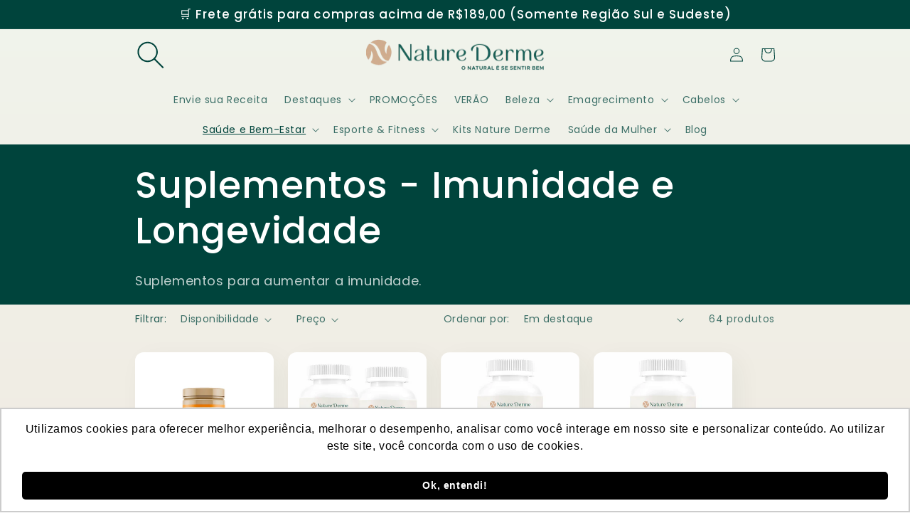

--- FILE ---
content_type: text/html; charset=utf-8
request_url: https://naturederme.com.br/collections/suplementos-aumentar-a-imunidade
body_size: 34292
content:
<!doctype html>
<html class="no-js" lang="pt-BR">
  <head>
    
    <meta charset="utf-8">
    <meta http-equiv="X-UA-Compatible" content="IE=edge">
    <meta name="viewport" content="width=device-width,initial-scale=1">
    <meta name="theme-color" content="">
    <link rel="canonical" href="https://naturederme.com.br/collections/suplementos-aumentar-a-imunidade">
    <link rel="preconnect" href="https://cdn.shopify.com" crossorigin><link rel="icon" type="image/png" href="//naturederme.com.br/cdn/shop/files/favicon-naturederme.png?crop=center&height=32&v=1660523051&width=32"><link rel="preconnect" href="https://fonts.shopifycdn.com" crossorigin><title>
      Suplementos - Imunidade e Longevidade
 &ndash; Nature Derme</title>

    
      <meta name="description" content="Suplementos para aumentar a imunidade.">
    

    

<meta property="og:site_name" content="Nature Derme">
<meta property="og:url" content="https://naturederme.com.br/collections/suplementos-aumentar-a-imunidade">
<meta property="og:title" content="Suplementos - Imunidade e Longevidade">
<meta property="og:type" content="website">
<meta property="og:description" content="Suplementos para aumentar a imunidade."><meta property="og:image" content="http://naturederme.com.br/cdn/shop/files/Logo_1_-_Original_36a52ba8-09bd-4cea-a7fe-eb384ba69f6f.png?v=1736960164">
  <meta property="og:image:secure_url" content="https://naturederme.com.br/cdn/shop/files/Logo_1_-_Original_36a52ba8-09bd-4cea-a7fe-eb384ba69f6f.png?v=1736960164">
  <meta property="og:image:width" content="1024">
  <meta property="og:image:height" content="178"><meta name="twitter:card" content="summary_large_image">
<meta name="twitter:title" content="Suplementos - Imunidade e Longevidade">
<meta name="twitter:description" content="Suplementos para aumentar a imunidade.">


    <script src="//naturederme.com.br/cdn/shop/t/20/assets/global.js?v=24850326154503943211749576674" defer="defer"></script>
    <!-- starapps_scripts_start -->
<!-- This code is automatically managed by StarApps Studio -->
<!-- Please contact support@starapps.studio for any help -->
<!-- starapps_scripts_end -->
<script>window.performance && window.performance.mark && window.performance.mark('shopify.content_for_header.start');</script><meta name="google-site-verification" content="QhhuLS2e0k3uPEfLneNFnSoPKl7AnaDH5PdNtntoRjo">
<meta id="shopify-digital-wallet" name="shopify-digital-wallet" content="/66350547193/digital_wallets/dialog">
<link rel="alternate" type="application/atom+xml" title="Feed" href="/collections/suplementos-aumentar-a-imunidade.atom" />
<link rel="next" href="/collections/suplementos-aumentar-a-imunidade?page=2">
<link rel="alternate" type="application/json+oembed" href="https://naturederme.com.br/collections/suplementos-aumentar-a-imunidade.oembed">
<script async="async" src="/checkouts/internal/preloads.js?locale=pt-BR"></script>
<script id="shopify-features" type="application/json">{"accessToken":"ccd296d357759b0b71d6f8674a049c44","betas":["rich-media-storefront-analytics"],"domain":"naturederme.com.br","predictiveSearch":true,"shopId":66350547193,"locale":"pt-br"}</script>
<script>var Shopify = Shopify || {};
Shopify.shop = "nature-derme-v2.myshopify.com";
Shopify.locale = "pt-BR";
Shopify.currency = {"active":"BRL","rate":"1.0"};
Shopify.country = "BR";
Shopify.theme = {"name":"Cópia de Sense","id":150466396409,"schema_name":"Sense","schema_version":"4.0.0","theme_store_id":1356,"role":"main"};
Shopify.theme.handle = "null";
Shopify.theme.style = {"id":null,"handle":null};
Shopify.cdnHost = "naturederme.com.br/cdn";
Shopify.routes = Shopify.routes || {};
Shopify.routes.root = "/";</script>
<script type="module">!function(o){(o.Shopify=o.Shopify||{}).modules=!0}(window);</script>
<script>!function(o){function n(){var o=[];function n(){o.push(Array.prototype.slice.apply(arguments))}return n.q=o,n}var t=o.Shopify=o.Shopify||{};t.loadFeatures=n(),t.autoloadFeatures=n()}(window);</script>
<script id="shop-js-analytics" type="application/json">{"pageType":"collection"}</script>
<script defer="defer" async type="module" src="//naturederme.com.br/cdn/shopifycloud/shop-js/modules/v2/client.init-shop-cart-sync_aeM1kmbT.pt-BR.esm.js"></script>
<script defer="defer" async type="module" src="//naturederme.com.br/cdn/shopifycloud/shop-js/modules/v2/chunk.common_DsWM4u2e.esm.js"></script>
<script defer="defer" async type="module" src="//naturederme.com.br/cdn/shopifycloud/shop-js/modules/v2/chunk.modal_DviinXJ6.esm.js"></script>
<script type="module">
  await import("//naturederme.com.br/cdn/shopifycloud/shop-js/modules/v2/client.init-shop-cart-sync_aeM1kmbT.pt-BR.esm.js");
await import("//naturederme.com.br/cdn/shopifycloud/shop-js/modules/v2/chunk.common_DsWM4u2e.esm.js");
await import("//naturederme.com.br/cdn/shopifycloud/shop-js/modules/v2/chunk.modal_DviinXJ6.esm.js");

  window.Shopify.SignInWithShop?.initShopCartSync?.({"fedCMEnabled":true,"windoidEnabled":true});

</script>
<script>(function() {
  var isLoaded = false;
  function asyncLoad() {
    if (isLoaded) return;
    isLoaded = true;
    var urls = ["https:\/\/d23dclunsivw3h.cloudfront.net\/redirect-app.js?shop=nature-derme-v2.myshopify.com","https:\/\/cdn.shopify.com\/s\/files\/1\/0663\/5054\/7193\/t\/2\/assets\/booster_eu_cookie_66350547193.js?v=1665751889\u0026shop=nature-derme-v2.myshopify.com","\/\/www.powr.io\/powr.js?powr-token=nature-derme-v2.myshopify.com\u0026external-type=shopify\u0026shop=nature-derme-v2.myshopify.com","https:\/\/uw-egcr.s3.eu-west-2.amazonaws.com\/egcr-badge-nature-derme-v2.myshopify.com.js?shop=nature-derme-v2.myshopify.com","https:\/\/empreender.nyc3.cdn.digitaloceanspaces.com\/parcelamentojs\/nature-derme-v2.myshopify.com20250715_174209.js?shop=nature-derme-v2.myshopify.com"];
    for (var i = 0; i < urls.length; i++) {
      var s = document.createElement('script');
      s.type = 'text/javascript';
      s.async = true;
      s.src = urls[i];
      var x = document.getElementsByTagName('script')[0];
      x.parentNode.insertBefore(s, x);
    }
  };
  if(window.attachEvent) {
    window.attachEvent('onload', asyncLoad);
  } else {
    window.addEventListener('load', asyncLoad, false);
  }
})();</script>
<script id="__st">var __st={"a":66350547193,"offset":-10800,"reqid":"c1c420c2-030c-4960-999e-5432ca2e665b-1769815332","pageurl":"naturederme.com.br\/collections\/suplementos-aumentar-a-imunidade","u":"dde466031bac","p":"collection","rtyp":"collection","rid":400479092985};</script>
<script>window.ShopifyPaypalV4VisibilityTracking = true;</script>
<script id="captcha-bootstrap">!function(){'use strict';const t='contact',e='account',n='new_comment',o=[[t,t],['blogs',n],['comments',n],[t,'customer']],c=[[e,'customer_login'],[e,'guest_login'],[e,'recover_customer_password'],[e,'create_customer']],r=t=>t.map((([t,e])=>`form[action*='/${t}']:not([data-nocaptcha='true']) input[name='form_type'][value='${e}']`)).join(','),a=t=>()=>t?[...document.querySelectorAll(t)].map((t=>t.form)):[];function s(){const t=[...o],e=r(t);return a(e)}const i='password',u='form_key',d=['recaptcha-v3-token','g-recaptcha-response','h-captcha-response',i],f=()=>{try{return window.sessionStorage}catch{return}},m='__shopify_v',_=t=>t.elements[u];function p(t,e,n=!1){try{const o=window.sessionStorage,c=JSON.parse(o.getItem(e)),{data:r}=function(t){const{data:e,action:n}=t;return t[m]||n?{data:e,action:n}:{data:t,action:n}}(c);for(const[e,n]of Object.entries(r))t.elements[e]&&(t.elements[e].value=n);n&&o.removeItem(e)}catch(o){console.error('form repopulation failed',{error:o})}}const l='form_type',E='cptcha';function T(t){t.dataset[E]=!0}const w=window,h=w.document,L='Shopify',v='ce_forms',y='captcha';let A=!1;((t,e)=>{const n=(g='f06e6c50-85a8-45c8-87d0-21a2b65856fe',I='https://cdn.shopify.com/shopifycloud/storefront-forms-hcaptcha/ce_storefront_forms_captcha_hcaptcha.v1.5.2.iife.js',D={infoText:'Protegido por hCaptcha',privacyText:'Privacidade',termsText:'Termos'},(t,e,n)=>{const o=w[L][v],c=o.bindForm;if(c)return c(t,g,e,D).then(n);var r;o.q.push([[t,g,e,D],n]),r=I,A||(h.body.append(Object.assign(h.createElement('script'),{id:'captcha-provider',async:!0,src:r})),A=!0)});var g,I,D;w[L]=w[L]||{},w[L][v]=w[L][v]||{},w[L][v].q=[],w[L][y]=w[L][y]||{},w[L][y].protect=function(t,e){n(t,void 0,e),T(t)},Object.freeze(w[L][y]),function(t,e,n,w,h,L){const[v,y,A,g]=function(t,e,n){const i=e?o:[],u=t?c:[],d=[...i,...u],f=r(d),m=r(i),_=r(d.filter((([t,e])=>n.includes(e))));return[a(f),a(m),a(_),s()]}(w,h,L),I=t=>{const e=t.target;return e instanceof HTMLFormElement?e:e&&e.form},D=t=>v().includes(t);t.addEventListener('submit',(t=>{const e=I(t);if(!e)return;const n=D(e)&&!e.dataset.hcaptchaBound&&!e.dataset.recaptchaBound,o=_(e),c=g().includes(e)&&(!o||!o.value);(n||c)&&t.preventDefault(),c&&!n&&(function(t){try{if(!f())return;!function(t){const e=f();if(!e)return;const n=_(t);if(!n)return;const o=n.value;o&&e.removeItem(o)}(t);const e=Array.from(Array(32),(()=>Math.random().toString(36)[2])).join('');!function(t,e){_(t)||t.append(Object.assign(document.createElement('input'),{type:'hidden',name:u})),t.elements[u].value=e}(t,e),function(t,e){const n=f();if(!n)return;const o=[...t.querySelectorAll(`input[type='${i}']`)].map((({name:t})=>t)),c=[...d,...o],r={};for(const[a,s]of new FormData(t).entries())c.includes(a)||(r[a]=s);n.setItem(e,JSON.stringify({[m]:1,action:t.action,data:r}))}(t,e)}catch(e){console.error('failed to persist form',e)}}(e),e.submit())}));const S=(t,e)=>{t&&!t.dataset[E]&&(n(t,e.some((e=>e===t))),T(t))};for(const o of['focusin','change'])t.addEventListener(o,(t=>{const e=I(t);D(e)&&S(e,y())}));const B=e.get('form_key'),M=e.get(l),P=B&&M;t.addEventListener('DOMContentLoaded',(()=>{const t=y();if(P)for(const e of t)e.elements[l].value===M&&p(e,B);[...new Set([...A(),...v().filter((t=>'true'===t.dataset.shopifyCaptcha))])].forEach((e=>S(e,t)))}))}(h,new URLSearchParams(w.location.search),n,t,e,['guest_login'])})(!0,!0)}();</script>
<script integrity="sha256-4kQ18oKyAcykRKYeNunJcIwy7WH5gtpwJnB7kiuLZ1E=" data-source-attribution="shopify.loadfeatures" defer="defer" src="//naturederme.com.br/cdn/shopifycloud/storefront/assets/storefront/load_feature-a0a9edcb.js" crossorigin="anonymous"></script>
<script data-source-attribution="shopify.dynamic_checkout.dynamic.init">var Shopify=Shopify||{};Shopify.PaymentButton=Shopify.PaymentButton||{isStorefrontPortableWallets:!0,init:function(){window.Shopify.PaymentButton.init=function(){};var t=document.createElement("script");t.src="https://naturederme.com.br/cdn/shopifycloud/portable-wallets/latest/portable-wallets.pt-br.js",t.type="module",document.head.appendChild(t)}};
</script>
<script data-source-attribution="shopify.dynamic_checkout.buyer_consent">
  function portableWalletsHideBuyerConsent(e){var t=document.getElementById("shopify-buyer-consent"),n=document.getElementById("shopify-subscription-policy-button");t&&n&&(t.classList.add("hidden"),t.setAttribute("aria-hidden","true"),n.removeEventListener("click",e))}function portableWalletsShowBuyerConsent(e){var t=document.getElementById("shopify-buyer-consent"),n=document.getElementById("shopify-subscription-policy-button");t&&n&&(t.classList.remove("hidden"),t.removeAttribute("aria-hidden"),n.addEventListener("click",e))}window.Shopify?.PaymentButton&&(window.Shopify.PaymentButton.hideBuyerConsent=portableWalletsHideBuyerConsent,window.Shopify.PaymentButton.showBuyerConsent=portableWalletsShowBuyerConsent);
</script>
<script data-source-attribution="shopify.dynamic_checkout.cart.bootstrap">document.addEventListener("DOMContentLoaded",(function(){function t(){return document.querySelector("shopify-accelerated-checkout-cart, shopify-accelerated-checkout")}if(t())Shopify.PaymentButton.init();else{new MutationObserver((function(e,n){t()&&(Shopify.PaymentButton.init(),n.disconnect())})).observe(document.body,{childList:!0,subtree:!0})}}));
</script>
<script id="sections-script" data-sections="header,footer" defer="defer" src="//naturederme.com.br/cdn/shop/t/20/compiled_assets/scripts.js?v=655"></script>
<script>window.performance && window.performance.mark && window.performance.mark('shopify.content_for_header.end');</script>


    <style data-shopify>
      @font-face {
  font-family: Poppins;
  font-weight: 400;
  font-style: normal;
  font-display: swap;
  src: url("//naturederme.com.br/cdn/fonts/poppins/poppins_n4.0ba78fa5af9b0e1a374041b3ceaadf0a43b41362.woff2") format("woff2"),
       url("//naturederme.com.br/cdn/fonts/poppins/poppins_n4.214741a72ff2596839fc9760ee7a770386cf16ca.woff") format("woff");
}

      @font-face {
  font-family: Poppins;
  font-weight: 700;
  font-style: normal;
  font-display: swap;
  src: url("//naturederme.com.br/cdn/fonts/poppins/poppins_n7.56758dcf284489feb014a026f3727f2f20a54626.woff2") format("woff2"),
       url("//naturederme.com.br/cdn/fonts/poppins/poppins_n7.f34f55d9b3d3205d2cd6f64955ff4b36f0cfd8da.woff") format("woff");
}

      @font-face {
  font-family: Poppins;
  font-weight: 400;
  font-style: italic;
  font-display: swap;
  src: url("//naturederme.com.br/cdn/fonts/poppins/poppins_i4.846ad1e22474f856bd6b81ba4585a60799a9f5d2.woff2") format("woff2"),
       url("//naturederme.com.br/cdn/fonts/poppins/poppins_i4.56b43284e8b52fc64c1fd271f289a39e8477e9ec.woff") format("woff");
}

      @font-face {
  font-family: Poppins;
  font-weight: 700;
  font-style: italic;
  font-display: swap;
  src: url("//naturederme.com.br/cdn/fonts/poppins/poppins_i7.42fd71da11e9d101e1e6c7932199f925f9eea42d.woff2") format("woff2"),
       url("//naturederme.com.br/cdn/fonts/poppins/poppins_i7.ec8499dbd7616004e21155106d13837fff4cf556.woff") format("woff");
}

      @font-face {
  font-family: Poppins;
  font-weight: 500;
  font-style: normal;
  font-display: swap;
  src: url("//naturederme.com.br/cdn/fonts/poppins/poppins_n5.ad5b4b72b59a00358afc706450c864c3c8323842.woff2") format("woff2"),
       url("//naturederme.com.br/cdn/fonts/poppins/poppins_n5.33757fdf985af2d24b32fcd84c9a09224d4b2c39.woff") format("woff");
}


      :root {
        --font-body-family: Poppins, sans-serif;
        --font-body-style: normal;
        --font-body-weight: 400;
        --font-body-weight-bold: 700;

        --font-heading-family: Poppins, sans-serif;
        --font-heading-style: normal;
        --font-heading-weight: 500;

        --font-body-scale: 1.0;
        --font-heading-scale: 1.3;

        --color-base-text: 0, 68, 60;
        --color-shadow: 0, 68, 60;
        --color-base-background-1: 255, 255, 255;
        --color-base-background-2: 206, 166, 132;
        --color-base-solid-button-labels: 255, 255, 255;
        --color-base-outline-button-labels: 0, 68, 60;
        --color-base-accent-1: 139, 64, 39;
        --color-base-accent-2: 206, 166, 132;
        --payment-terms-background-color: #ffffff;

        --gradient-base-background-1: linear-gradient(180deg, rgba(240, 244, 236, 1), rgba(241, 235, 226, 1) 100%);
        --gradient-base-background-2: #cea684;
        --gradient-base-accent-1: #8b4027;
        --gradient-base-accent-2: radial-gradient(rgba(206, 166, 132, 1), rgba(0, 68, 60, 1) 100%);

        --media-padding: px;
        --media-border-opacity: 0.1;
        --media-border-width: 0px;
        --media-radius: 12px;
        --media-shadow-opacity: 0.1;
        --media-shadow-horizontal-offset: 10px;
        --media-shadow-vertical-offset: 12px;
        --media-shadow-blur-radius: 20px;
        --media-shadow-visible: 1;

        --page-width: 100rem;
        --page-width-margin: 0rem;

        --card-image-padding: 0.0rem;
        --card-corner-radius: 1.2rem;
        --card-text-alignment: center;
        --card-border-width: 0.0rem;
        --card-border-opacity: 0.1;
        --card-shadow-opacity: 0.05;
        --card-shadow-visible: 1;
        --card-shadow-horizontal-offset: 1.0rem;
        --card-shadow-vertical-offset: 1.0rem;
        --card-shadow-blur-radius: 3.5rem;

        --badge-corner-radius: 2.0rem;

        --popup-border-width: 1px;
        --popup-border-opacity: 0.1;
        --popup-corner-radius: 22px;
        --popup-shadow-opacity: 0.1;
        --popup-shadow-horizontal-offset: 10px;
        --popup-shadow-vertical-offset: 12px;
        --popup-shadow-blur-radius: 20px;

        --drawer-border-width: 1px;
        --drawer-border-opacity: 0.1;
        --drawer-shadow-opacity: 0.0;
        --drawer-shadow-horizontal-offset: 0px;
        --drawer-shadow-vertical-offset: 4px;
        --drawer-shadow-blur-radius: 5px;

        --spacing-sections-desktop: 0px;
        --spacing-sections-mobile: 0px;

        --grid-desktop-vertical-spacing: 20px;
        --grid-desktop-horizontal-spacing: 20px;
        --grid-mobile-vertical-spacing: 10px;
        --grid-mobile-horizontal-spacing: 10px;

        --text-boxes-border-opacity: 0.1;
        --text-boxes-border-width: 0px;
        --text-boxes-radius: 24px;
        --text-boxes-shadow-opacity: 0.0;
        --text-boxes-shadow-visible: 0;
        --text-boxes-shadow-horizontal-offset: 10px;
        --text-boxes-shadow-vertical-offset: 12px;
        --text-boxes-shadow-blur-radius: 20px;

        --buttons-radius: 10px;
        --buttons-radius-outset: 10px;
        --buttons-border-width: 0px;
        --buttons-border-opacity: 0.35;
        --buttons-shadow-opacity: 0.0;
        --buttons-shadow-visible: 0;
        --buttons-shadow-horizontal-offset: 0px;
        --buttons-shadow-vertical-offset: 4px;
        --buttons-shadow-blur-radius: 5px;
        --buttons-border-offset: 0.3px;

        --inputs-radius: 10px;
        --inputs-border-width: 1px;
        --inputs-border-opacity: 0.55;
        --inputs-shadow-opacity: 0.0;
        --inputs-shadow-horizontal-offset: 0px;
        --inputs-margin-offset: 0px;
        --inputs-shadow-vertical-offset: 4px;
        --inputs-shadow-blur-radius: 5px;
        --inputs-radius-outset: 11px;

        --variant-pills-radius: 10px;
        --variant-pills-border-width: 0px;
        --variant-pills-border-opacity: 0.1;
        --variant-pills-shadow-opacity: 0.0;
        --variant-pills-shadow-horizontal-offset: 0px;
        --variant-pills-shadow-vertical-offset: 4px;
        --variant-pills-shadow-blur-radius: 5px;
      }

      *,
      *::before,
      *::after {
        box-sizing: inherit;
      }

      html {
        box-sizing: border-box;
        font-size: calc(var(--font-body-scale) * 62.5%);
        height: 100%;
      }

      body {
        display: grid;
        grid-template-rows: auto auto 1fr auto;
        grid-template-columns: 100%;
        min-height: 100%;
        margin: 0;
        font-size: 1.5rem;
        letter-spacing: 0.06rem;
        line-height: calc(1 + 0.8 / var(--font-body-scale));
        font-family: var(--font-body-family);
        font-style: var(--font-body-style);
        font-weight: var(--font-body-weight);
      }

      @media screen and (min-width: 750px) {
        body {
          font-size: 1.6rem;
        }
      }
    </style>

    <link href="//naturederme.com.br/cdn/shop/t/20/assets/base.css?v=117253151103349630861749576674" rel="stylesheet" type="text/css" media="all" />
<link rel="preload" as="font" href="//naturederme.com.br/cdn/fonts/poppins/poppins_n4.0ba78fa5af9b0e1a374041b3ceaadf0a43b41362.woff2" type="font/woff2" crossorigin><link rel="preload" as="font" href="//naturederme.com.br/cdn/fonts/poppins/poppins_n5.ad5b4b72b59a00358afc706450c864c3c8323842.woff2" type="font/woff2" crossorigin><link rel="stylesheet" href="//naturederme.com.br/cdn/shop/t/20/assets/component-predictive-search.css?v=165644661289088488651749576674" media="print" onload="this.media='all'"><script>document.documentElement.className = document.documentElement.className.replace('no-js', 'js');
    if (Shopify.designMode) {
      document.documentElement.classList.add('shopify-design-mode');
    }
    </script>
  
<script>
    
    
    
    
    
    var gsf_conversion_data = {page_type : 'category', event : 'view_item_list', data : {product_data : [{variant_id : 46596600791289, product_id : 8864746537209, name : "Glutamina Shot - LifeShot Imunidade e Saúde intestinal", price : "114.90", currency : "BRL", sku : "", brand : "Nature Derme", variant : "420g", category : ""}, {variant_id : 44435669582073, product_id : 8091880554745, name : "Kit Aumento de Imunidade", price : "119.90", currency : "BRL", sku : "381", brand : "Nature Derme", variant : "Default Title", category : ""}, {variant_id : 43557060673785, product_id : 7762393006329, name : "Quercetina 500mg - Aumento da Imunidade", price : "109.90", currency : "BRL", sku : "642", brand : "Nature Derme", variant : "30 cápsulas", category : ""}, {variant_id : 46451413123321, product_id : 8798752702713, name : "Wellmune - Melhora da Imunidade", price : "199.90", currency : "BRL", sku : "", brand : "Nature Derme", variant : "30 cápsulas", category : ""}], total_price :"544.60", shop_currency : "BRL"}};
    
</script>
<!-- BEGIN app block: shopify://apps/xo-insert-code/blocks/insert-code-header/72017b12-3679-442e-b23c-5c62460717f5 --><!-- XO-InsertCode Header -->


<!-- Google Tag Manager -->
<script>(function(w,d,s,l,i){w[l]=w[l]||[];w[l].push({'gtm.start':
new Date().getTime(),event:'gtm.js'});var f=d.getElementsByTagName(s)[0],
j=d.createElement(s),dl=l!='dataLayer'?'&l='+l:'';j.async=true;j.src=
'https://www.googletagmanager.com/gtm.js?id='+i+dl;f.parentNode.insertBefore(j,f);
})(window,document,'script','dataLayer','GTM-MK7PL75');</script>
<!-- End Google Tag Manager -->
  
<!-- End: XO-InsertCode Header -->


<!-- END app block --><!-- BEGIN app block: shopify://apps/ta-labels-badges/blocks/bss-pl-config-data/91bfe765-b604-49a1-805e-3599fa600b24 --><script
    id='bss-pl-config-data'
>
	let TAE_StoreId = "66803";
	if (typeof BSS_PL == 'undefined' || TAE_StoreId !== "") {
  		var BSS_PL = {};
		BSS_PL.storeId = 66803;
		BSS_PL.currentPlan = "free";
		BSS_PL.apiServerProduction = "https://product-labels.tech-arms.io";
		BSS_PL.publicAccessToken = "46033041d799fc3d68037d31b89aaa6c";
		BSS_PL.customerTags = "null";
		BSS_PL.customerId = "null";
		BSS_PL.storeIdCustomOld = 10678;
		BSS_PL.storeIdOldWIthPriority = 12200;
		BSS_PL.storeIdOptimizeAppendLabel = 59637
		BSS_PL.optimizeCodeIds = null; 
		BSS_PL.extendedFeatureIds = null;
		BSS_PL.integration = {"laiReview":{"status":0,"config":[]}};
		BSS_PL.settingsData  = {};
		BSS_PL.configProductMetafields = [];
		BSS_PL.configVariantMetafields = [];
		
		BSS_PL.configData = [].concat();

		
		BSS_PL.configDataBanner = [].concat();

		
		BSS_PL.configDataPopup = [].concat();

		
		BSS_PL.configDataLabelGroup = [].concat();
		
		
		BSS_PL.collectionID = ``;
		BSS_PL.collectionHandle = ``;
		BSS_PL.collectionTitle = ``;

		
		BSS_PL.conditionConfigData = [].concat();
	}
</script>




<style>
    
    

</style>

<script>
    function bssLoadScripts(src, callback, isDefer = false) {
        const scriptTag = document.createElement('script');
        document.head.appendChild(scriptTag);
        scriptTag.src = src;
        if (isDefer) {
            scriptTag.defer = true;
        } else {
            scriptTag.async = true;
        }
        if (callback) {
            scriptTag.addEventListener('load', function () {
                callback();
            });
        }
    }
    const scriptUrls = [
        "https://cdn.shopify.com/extensions/019c0e6f-86c2-78fa-a9d8-74b6f6a22991/product-label-571/assets/bss-pl-init-helper.js",
        "https://cdn.shopify.com/extensions/019c0e6f-86c2-78fa-a9d8-74b6f6a22991/product-label-571/assets/bss-pl-init-config-run-scripts.js",
    ];
    Promise.all(scriptUrls.map((script) => new Promise((resolve) => bssLoadScripts(script, resolve)))).then((res) => {
        console.log('BSS scripts loaded');
        window.bssScriptsLoaded = true;
    });

	function bssInitScripts() {
		if (BSS_PL.configData.length) {
			const enabledFeature = [
				{ type: 1, script: "https://cdn.shopify.com/extensions/019c0e6f-86c2-78fa-a9d8-74b6f6a22991/product-label-571/assets/bss-pl-init-for-label.js" },
				{ type: 2, badge: [0, 7, 8], script: "https://cdn.shopify.com/extensions/019c0e6f-86c2-78fa-a9d8-74b6f6a22991/product-label-571/assets/bss-pl-init-for-badge-product-name.js" },
				{ type: 2, badge: [1, 11], script: "https://cdn.shopify.com/extensions/019c0e6f-86c2-78fa-a9d8-74b6f6a22991/product-label-571/assets/bss-pl-init-for-badge-product-image.js" },
				{ type: 2, badge: 2, script: "https://cdn.shopify.com/extensions/019c0e6f-86c2-78fa-a9d8-74b6f6a22991/product-label-571/assets/bss-pl-init-for-badge-custom-selector.js" },
				{ type: 2, badge: [3, 9, 10], script: "https://cdn.shopify.com/extensions/019c0e6f-86c2-78fa-a9d8-74b6f6a22991/product-label-571/assets/bss-pl-init-for-badge-price.js" },
				{ type: 2, badge: 4, script: "https://cdn.shopify.com/extensions/019c0e6f-86c2-78fa-a9d8-74b6f6a22991/product-label-571/assets/bss-pl-init-for-badge-add-to-cart-btn.js" },
				{ type: 2, badge: 5, script: "https://cdn.shopify.com/extensions/019c0e6f-86c2-78fa-a9d8-74b6f6a22991/product-label-571/assets/bss-pl-init-for-badge-quantity-box.js" },
				{ type: 2, badge: 6, script: "https://cdn.shopify.com/extensions/019c0e6f-86c2-78fa-a9d8-74b6f6a22991/product-label-571/assets/bss-pl-init-for-badge-buy-it-now-btn.js" }
			]
				.filter(({ type, badge }) => BSS_PL.configData.some(item => item.label_type === type && (badge === undefined || (Array.isArray(badge) ? badge.includes(item.badge_type) : item.badge_type === badge))) || (type === 1 && BSS_PL.configDataLabelGroup && BSS_PL.configDataLabelGroup.length))
				.map(({ script }) => script);
				
            enabledFeature.forEach((src) => bssLoadScripts(src));

            if (enabledFeature.length) {
                const src = "https://cdn.shopify.com/extensions/019c0e6f-86c2-78fa-a9d8-74b6f6a22991/product-label-571/assets/bss-product-label-js.js";
                bssLoadScripts(src);
            }
        }

        if (BSS_PL.configDataBanner && BSS_PL.configDataBanner.length) {
            const src = "https://cdn.shopify.com/extensions/019c0e6f-86c2-78fa-a9d8-74b6f6a22991/product-label-571/assets/bss-product-label-banner.js";
            bssLoadScripts(src);
        }

        if (BSS_PL.configDataPopup && BSS_PL.configDataPopup.length) {
            const src = "https://cdn.shopify.com/extensions/019c0e6f-86c2-78fa-a9d8-74b6f6a22991/product-label-571/assets/bss-product-label-popup.js";
            bssLoadScripts(src);
        }

        if (window.location.search.includes('bss-pl-custom-selector')) {
            const src = "https://cdn.shopify.com/extensions/019c0e6f-86c2-78fa-a9d8-74b6f6a22991/product-label-571/assets/bss-product-label-custom-position.js";
            bssLoadScripts(src, null, true);
        }
    }
    bssInitScripts();
</script>


<!-- END app block --><!-- BEGIN app block: shopify://apps/variant-descriptions-king/blocks/starapps-vdk-embed/64ff6e50-a483-478c-8000-9738548f9c28 -->


<!-- END app block --><link href="https://cdn.shopify.com/extensions/019c0e6f-86c2-78fa-a9d8-74b6f6a22991/product-label-571/assets/bss-pl-style.min.css" rel="stylesheet" type="text/css" media="all">
<script src="https://cdn.shopify.com/extensions/8d2c31d3-a828-4daf-820f-80b7f8e01c39/nova-eu-cookie-bar-gdpr-4/assets/nova-cookie-app-embed.js" type="text/javascript" defer="defer"></script>
<link href="https://cdn.shopify.com/extensions/8d2c31d3-a828-4daf-820f-80b7f8e01c39/nova-eu-cookie-bar-gdpr-4/assets/nova-cookie.css" rel="stylesheet" type="text/css" media="all">
<script src="https://cdn.shopify.com/extensions/01999f5f-1923-7732-b878-af30c38f4a2e/iconito-v2-local-23/assets/iconito-front.js" type="text/javascript" defer="defer"></script>
<link href="https://monorail-edge.shopifysvc.com" rel="dns-prefetch">
<script>(function(){if ("sendBeacon" in navigator && "performance" in window) {try {var session_token_from_headers = performance.getEntriesByType('navigation')[0].serverTiming.find(x => x.name == '_s').description;} catch {var session_token_from_headers = undefined;}var session_cookie_matches = document.cookie.match(/_shopify_s=([^;]*)/);var session_token_from_cookie = session_cookie_matches && session_cookie_matches.length === 2 ? session_cookie_matches[1] : "";var session_token = session_token_from_headers || session_token_from_cookie || "";function handle_abandonment_event(e) {var entries = performance.getEntries().filter(function(entry) {return /monorail-edge.shopifysvc.com/.test(entry.name);});if (!window.abandonment_tracked && entries.length === 0) {window.abandonment_tracked = true;var currentMs = Date.now();var navigation_start = performance.timing.navigationStart;var payload = {shop_id: 66350547193,url: window.location.href,navigation_start,duration: currentMs - navigation_start,session_token,page_type: "collection"};window.navigator.sendBeacon("https://monorail-edge.shopifysvc.com/v1/produce", JSON.stringify({schema_id: "online_store_buyer_site_abandonment/1.1",payload: payload,metadata: {event_created_at_ms: currentMs,event_sent_at_ms: currentMs}}));}}window.addEventListener('pagehide', handle_abandonment_event);}}());</script>
<script id="web-pixels-manager-setup">(function e(e,d,r,n,o){if(void 0===o&&(o={}),!Boolean(null===(a=null===(i=window.Shopify)||void 0===i?void 0:i.analytics)||void 0===a?void 0:a.replayQueue)){var i,a;window.Shopify=window.Shopify||{};var t=window.Shopify;t.analytics=t.analytics||{};var s=t.analytics;s.replayQueue=[],s.publish=function(e,d,r){return s.replayQueue.push([e,d,r]),!0};try{self.performance.mark("wpm:start")}catch(e){}var l=function(){var e={modern:/Edge?\/(1{2}[4-9]|1[2-9]\d|[2-9]\d{2}|\d{4,})\.\d+(\.\d+|)|Firefox\/(1{2}[4-9]|1[2-9]\d|[2-9]\d{2}|\d{4,})\.\d+(\.\d+|)|Chrom(ium|e)\/(9{2}|\d{3,})\.\d+(\.\d+|)|(Maci|X1{2}).+ Version\/(15\.\d+|(1[6-9]|[2-9]\d|\d{3,})\.\d+)([,.]\d+|)( \(\w+\)|)( Mobile\/\w+|) Safari\/|Chrome.+OPR\/(9{2}|\d{3,})\.\d+\.\d+|(CPU[ +]OS|iPhone[ +]OS|CPU[ +]iPhone|CPU IPhone OS|CPU iPad OS)[ +]+(15[._]\d+|(1[6-9]|[2-9]\d|\d{3,})[._]\d+)([._]\d+|)|Android:?[ /-](13[3-9]|1[4-9]\d|[2-9]\d{2}|\d{4,})(\.\d+|)(\.\d+|)|Android.+Firefox\/(13[5-9]|1[4-9]\d|[2-9]\d{2}|\d{4,})\.\d+(\.\d+|)|Android.+Chrom(ium|e)\/(13[3-9]|1[4-9]\d|[2-9]\d{2}|\d{4,})\.\d+(\.\d+|)|SamsungBrowser\/([2-9]\d|\d{3,})\.\d+/,legacy:/Edge?\/(1[6-9]|[2-9]\d|\d{3,})\.\d+(\.\d+|)|Firefox\/(5[4-9]|[6-9]\d|\d{3,})\.\d+(\.\d+|)|Chrom(ium|e)\/(5[1-9]|[6-9]\d|\d{3,})\.\d+(\.\d+|)([\d.]+$|.*Safari\/(?![\d.]+ Edge\/[\d.]+$))|(Maci|X1{2}).+ Version\/(10\.\d+|(1[1-9]|[2-9]\d|\d{3,})\.\d+)([,.]\d+|)( \(\w+\)|)( Mobile\/\w+|) Safari\/|Chrome.+OPR\/(3[89]|[4-9]\d|\d{3,})\.\d+\.\d+|(CPU[ +]OS|iPhone[ +]OS|CPU[ +]iPhone|CPU IPhone OS|CPU iPad OS)[ +]+(10[._]\d+|(1[1-9]|[2-9]\d|\d{3,})[._]\d+)([._]\d+|)|Android:?[ /-](13[3-9]|1[4-9]\d|[2-9]\d{2}|\d{4,})(\.\d+|)(\.\d+|)|Mobile Safari.+OPR\/([89]\d|\d{3,})\.\d+\.\d+|Android.+Firefox\/(13[5-9]|1[4-9]\d|[2-9]\d{2}|\d{4,})\.\d+(\.\d+|)|Android.+Chrom(ium|e)\/(13[3-9]|1[4-9]\d|[2-9]\d{2}|\d{4,})\.\d+(\.\d+|)|Android.+(UC? ?Browser|UCWEB|U3)[ /]?(15\.([5-9]|\d{2,})|(1[6-9]|[2-9]\d|\d{3,})\.\d+)\.\d+|SamsungBrowser\/(5\.\d+|([6-9]|\d{2,})\.\d+)|Android.+MQ{2}Browser\/(14(\.(9|\d{2,})|)|(1[5-9]|[2-9]\d|\d{3,})(\.\d+|))(\.\d+|)|K[Aa][Ii]OS\/(3\.\d+|([4-9]|\d{2,})\.\d+)(\.\d+|)/},d=e.modern,r=e.legacy,n=navigator.userAgent;return n.match(d)?"modern":n.match(r)?"legacy":"unknown"}(),u="modern"===l?"modern":"legacy",c=(null!=n?n:{modern:"",legacy:""})[u],f=function(e){return[e.baseUrl,"/wpm","/b",e.hashVersion,"modern"===e.buildTarget?"m":"l",".js"].join("")}({baseUrl:d,hashVersion:r,buildTarget:u}),m=function(e){var d=e.version,r=e.bundleTarget,n=e.surface,o=e.pageUrl,i=e.monorailEndpoint;return{emit:function(e){var a=e.status,t=e.errorMsg,s=(new Date).getTime(),l=JSON.stringify({metadata:{event_sent_at_ms:s},events:[{schema_id:"web_pixels_manager_load/3.1",payload:{version:d,bundle_target:r,page_url:o,status:a,surface:n,error_msg:t},metadata:{event_created_at_ms:s}}]});if(!i)return console&&console.warn&&console.warn("[Web Pixels Manager] No Monorail endpoint provided, skipping logging."),!1;try{return self.navigator.sendBeacon.bind(self.navigator)(i,l)}catch(e){}var u=new XMLHttpRequest;try{return u.open("POST",i,!0),u.setRequestHeader("Content-Type","text/plain"),u.send(l),!0}catch(e){return console&&console.warn&&console.warn("[Web Pixels Manager] Got an unhandled error while logging to Monorail."),!1}}}}({version:r,bundleTarget:l,surface:e.surface,pageUrl:self.location.href,monorailEndpoint:e.monorailEndpoint});try{o.browserTarget=l,function(e){var d=e.src,r=e.async,n=void 0===r||r,o=e.onload,i=e.onerror,a=e.sri,t=e.scriptDataAttributes,s=void 0===t?{}:t,l=document.createElement("script"),u=document.querySelector("head"),c=document.querySelector("body");if(l.async=n,l.src=d,a&&(l.integrity=a,l.crossOrigin="anonymous"),s)for(var f in s)if(Object.prototype.hasOwnProperty.call(s,f))try{l.dataset[f]=s[f]}catch(e){}if(o&&l.addEventListener("load",o),i&&l.addEventListener("error",i),u)u.appendChild(l);else{if(!c)throw new Error("Did not find a head or body element to append the script");c.appendChild(l)}}({src:f,async:!0,onload:function(){if(!function(){var e,d;return Boolean(null===(d=null===(e=window.Shopify)||void 0===e?void 0:e.analytics)||void 0===d?void 0:d.initialized)}()){var d=window.webPixelsManager.init(e)||void 0;if(d){var r=window.Shopify.analytics;r.replayQueue.forEach((function(e){var r=e[0],n=e[1],o=e[2];d.publishCustomEvent(r,n,o)})),r.replayQueue=[],r.publish=d.publishCustomEvent,r.visitor=d.visitor,r.initialized=!0}}},onerror:function(){return m.emit({status:"failed",errorMsg:"".concat(f," has failed to load")})},sri:function(e){var d=/^sha384-[A-Za-z0-9+/=]+$/;return"string"==typeof e&&d.test(e)}(c)?c:"",scriptDataAttributes:o}),m.emit({status:"loading"})}catch(e){m.emit({status:"failed",errorMsg:(null==e?void 0:e.message)||"Unknown error"})}}})({shopId: 66350547193,storefrontBaseUrl: "https://naturederme.com.br",extensionsBaseUrl: "https://extensions.shopifycdn.com/cdn/shopifycloud/web-pixels-manager",monorailEndpoint: "https://monorail-edge.shopifysvc.com/unstable/produce_batch",surface: "storefront-renderer",enabledBetaFlags: ["2dca8a86"],webPixelsConfigList: [{"id":"1274282233","configuration":"{\"account_ID\":\"341570\",\"google_analytics_tracking_tag\":\"1\",\"measurement_id\":\"2\",\"api_secret\":\"3\",\"shop_settings\":\"{\\\"custom_pixel_script\\\":\\\"https:\\\\\\\/\\\\\\\/storage.googleapis.com\\\\\\\/gsf-scripts\\\\\\\/custom-pixels\\\\\\\/nature-derme-v2.js\\\"}\"}","eventPayloadVersion":"v1","runtimeContext":"LAX","scriptVersion":"c6b888297782ed4a1cba19cda43d6625","type":"APP","apiClientId":1558137,"privacyPurposes":[],"dataSharingAdjustments":{"protectedCustomerApprovalScopes":["read_customer_address","read_customer_email","read_customer_name","read_customer_personal_data","read_customer_phone"]}},{"id":"501907705","configuration":"{\"config\":\"{\\\"google_tag_ids\\\":[\\\"G-SD7T70WR8Y\\\",\\\"AW-926061514\\\",\\\"GT-K82L76V\\\",\\\"G-JEGPKYM3Q8\\\"],\\\"target_country\\\":\\\"BR\\\",\\\"gtag_events\\\":[{\\\"type\\\":\\\"search\\\",\\\"action_label\\\":[\\\"G-SD7T70WR8Y\\\",\\\"AW-926061514\\\/mypfCN62u_MaEMqnyrkD\\\",\\\"G-JEGPKYM3Q8\\\"]},{\\\"type\\\":\\\"begin_checkout\\\",\\\"action_label\\\":[\\\"G-SD7T70WR8Y\\\",\\\"AW-926061514\\\/p2iLCLfxtfMaEMqnyrkD\\\",\\\"G-JEGPKYM3Q8\\\"]},{\\\"type\\\":\\\"view_item\\\",\\\"action_label\\\":[\\\"G-SD7T70WR8Y\\\",\\\"AW-926061514\\\/zYrECNu2u_MaEMqnyrkD\\\",\\\"MC-D9LF681VMM\\\",\\\"G-JEGPKYM3Q8\\\"]},{\\\"type\\\":\\\"purchase\\\",\\\"action_label\\\":[\\\"G-SD7T70WR8Y\\\",\\\"AW-926061514\\\/wcgrCLTxtfMaEMqnyrkD\\\",\\\"MC-D9LF681VMM\\\",\\\"G-JEGPKYM3Q8\\\"]},{\\\"type\\\":\\\"page_view\\\",\\\"action_label\\\":[\\\"G-SD7T70WR8Y\\\",\\\"AW-926061514\\\/D8n9CNi2u_MaEMqnyrkD\\\",\\\"MC-D9LF681VMM\\\",\\\"G-JEGPKYM3Q8\\\"]},{\\\"type\\\":\\\"add_payment_info\\\",\\\"action_label\\\":[\\\"G-SD7T70WR8Y\\\",\\\"AW-926061514\\\/0FmlCNm3u_MaEMqnyrkD\\\",\\\"G-JEGPKYM3Q8\\\"]},{\\\"type\\\":\\\"add_to_cart\\\",\\\"action_label\\\":[\\\"G-SD7T70WR8Y\\\",\\\"AW-926061514\\\/6cdSCNW2u_MaEMqnyrkD\\\",\\\"G-JEGPKYM3Q8\\\"]}],\\\"enable_monitoring_mode\\\":false}\"}","eventPayloadVersion":"v1","runtimeContext":"OPEN","scriptVersion":"b2a88bafab3e21179ed38636efcd8a93","type":"APP","apiClientId":1780363,"privacyPurposes":[],"dataSharingAdjustments":{"protectedCustomerApprovalScopes":["read_customer_address","read_customer_email","read_customer_name","read_customer_personal_data","read_customer_phone"]}},{"id":"78807289","eventPayloadVersion":"v1","runtimeContext":"LAX","scriptVersion":"1","type":"CUSTOM","privacyPurposes":["ANALYTICS"],"name":"Google Analytics tag (migrated)"},{"id":"shopify-app-pixel","configuration":"{}","eventPayloadVersion":"v1","runtimeContext":"STRICT","scriptVersion":"0450","apiClientId":"shopify-pixel","type":"APP","privacyPurposes":["ANALYTICS","MARKETING"]},{"id":"shopify-custom-pixel","eventPayloadVersion":"v1","runtimeContext":"LAX","scriptVersion":"0450","apiClientId":"shopify-pixel","type":"CUSTOM","privacyPurposes":["ANALYTICS","MARKETING"]}],isMerchantRequest: false,initData: {"shop":{"name":"Nature Derme","paymentSettings":{"currencyCode":"BRL"},"myshopifyDomain":"nature-derme-v2.myshopify.com","countryCode":"BR","storefrontUrl":"https:\/\/naturederme.com.br"},"customer":null,"cart":null,"checkout":null,"productVariants":[],"purchasingCompany":null},},"https://naturederme.com.br/cdn","1d2a099fw23dfb22ep557258f5m7a2edbae",{"modern":"","legacy":""},{"shopId":"66350547193","storefrontBaseUrl":"https:\/\/naturederme.com.br","extensionBaseUrl":"https:\/\/extensions.shopifycdn.com\/cdn\/shopifycloud\/web-pixels-manager","surface":"storefront-renderer","enabledBetaFlags":"[\"2dca8a86\"]","isMerchantRequest":"false","hashVersion":"1d2a099fw23dfb22ep557258f5m7a2edbae","publish":"custom","events":"[[\"page_viewed\",{}],[\"collection_viewed\",{\"collection\":{\"id\":\"400479092985\",\"title\":\"Suplementos - Imunidade e Longevidade\",\"productVariants\":[{\"price\":{\"amount\":114.9,\"currencyCode\":\"BRL\"},\"product\":{\"title\":\"Glutamina Shot - LifeShot Imunidade e Saúde intestinal\",\"vendor\":\"Nature Derme\",\"id\":\"8864746537209\",\"untranslatedTitle\":\"Glutamina Shot - LifeShot Imunidade e Saúde intestinal\",\"url\":\"\/products\/glutamina-shot-para-saude-imunidade-e-cuidado-intestinal\",\"type\":\"\"},\"id\":\"46596600791289\",\"image\":{\"src\":\"\/\/naturederme.com.br\/cdn\/shop\/files\/LIFE_SHOT_56032444109g43af0ad.jpg?v=1752156096\"},\"sku\":null,\"title\":\"420g\",\"untranslatedTitle\":\"420g\"},{\"price\":{\"amount\":119.9,\"currencyCode\":\"BRL\"},\"product\":{\"title\":\"Kit Aumento de Imunidade\",\"vendor\":\"Nature Derme\",\"id\":\"8091880554745\",\"untranslatedTitle\":\"Kit Aumento de Imunidade\",\"url\":\"\/products\/kit-aumento-de-imunidade\",\"type\":\"\"},\"id\":\"44435669582073\",\"image\":{\"src\":\"\/\/naturederme.com.br\/cdn\/shop\/files\/KITAUMENTODEIMUNIDADE.png?v=1709127383\"},\"sku\":\"381\",\"title\":\"Default Title\",\"untranslatedTitle\":\"Default Title\"},{\"price\":{\"amount\":109.9,\"currencyCode\":\"BRL\"},\"product\":{\"title\":\"Quercetina 500mg - Aumento da Imunidade\",\"vendor\":\"Nature Derme\",\"id\":\"7762393006329\",\"untranslatedTitle\":\"Quercetina 500mg - Aumento da Imunidade\",\"url\":\"\/products\/quercetina-500mg-aumento-da-imunidade\",\"type\":\"\"},\"id\":\"43557060673785\",\"image\":{\"src\":\"\/\/naturederme.com.br\/cdn\/shop\/products\/QUERCETINA30CAPSULAS.png?v=1681830824\"},\"sku\":\"642\",\"title\":\"30 cápsulas\",\"untranslatedTitle\":\"30 cápsulas\"},{\"price\":{\"amount\":199.9,\"currencyCode\":\"BRL\"},\"product\":{\"title\":\"Wellmune - Melhora da Imunidade\",\"vendor\":\"Nature Derme\",\"id\":\"8798752702713\",\"untranslatedTitle\":\"Wellmune - Melhora da Imunidade\",\"url\":\"\/products\/immuny-plus-melhora-a-imunidade-copia\",\"type\":\"\"},\"id\":\"46451413123321\",\"image\":{\"src\":\"\/\/naturederme.com.br\/cdn\/shop\/files\/WELLMUNE_30_CAPSULAS.png?v=1746545857\"},\"sku\":null,\"title\":\"30 cápsulas\",\"untranslatedTitle\":\"30 cápsulas\"},{\"price\":{\"amount\":119.9,\"currencyCode\":\"BRL\"},\"product\":{\"title\":\"Imuno TF 50mg - Fortalecedor de Imunidade\",\"vendor\":\"Nature Derme\",\"id\":\"7857831313657\",\"untranslatedTitle\":\"Imuno TF 50mg - Fortalecedor de Imunidade\",\"url\":\"\/products\/imuno-tf-50mg-fortalecedor-de-imunidade\",\"type\":\"\"},\"id\":\"43594927440121\",\"image\":{\"src\":\"\/\/naturederme.com.br\/cdn\/shop\/products\/IMUNOTF30CAPSULAS.png?v=1692800777\"},\"sku\":\"338\",\"title\":\"30 cápsulas\",\"untranslatedTitle\":\"30 cápsulas\"},{\"price\":{\"amount\":109.9,\"currencyCode\":\"BRL\"},\"product\":{\"title\":\"Glycoxil 100mg - Rugas e Linhas de Expressão\",\"vendor\":\"Nature Derme\",\"id\":\"7748352508153\",\"untranslatedTitle\":\"Glycoxil 100mg - Rugas e Linhas de Expressão\",\"url\":\"\/products\/glycoxil-rugas-e-linhas-de-expressao\",\"type\":\"\"},\"id\":\"43558316310777\",\"image\":{\"src\":\"\/\/naturederme.com.br\/cdn\/shop\/products\/GLYCOXIL30capsulas.png?v=1676031131\"},\"sku\":\"312\",\"title\":\"30 cápsulas\",\"untranslatedTitle\":\"30 cápsulas\"},{\"price\":{\"amount\":69.9,\"currencyCode\":\"BRL\"},\"product\":{\"title\":\"Booster Anti Age 40+\",\"vendor\":\"Nature Derme\",\"id\":\"7952454451449\",\"untranslatedTitle\":\"Booster Anti Age 40+\",\"url\":\"\/products\/booster-anti-age-40\",\"type\":\"\"},\"id\":\"43934315839737\",\"image\":{\"src\":\"\/\/naturederme.com.br\/cdn\/shop\/products\/BOOSTER_ANTI_AGE_40__-_30_CAPSULAS.png?v=1690811309\"},\"sku\":\"105\",\"title\":\"30 cápsulas\",\"untranslatedTitle\":\"30 cápsulas\"},{\"price\":{\"amount\":54.5,\"currencyCode\":\"BRL\"},\"product\":{\"title\":\"PQQ 10mg – combate aos cabelos brancos\",\"vendor\":\"Nature Derme\",\"id\":\"7915267129593\",\"untranslatedTitle\":\"PQQ 10mg – combate aos cabelos brancos\",\"url\":\"\/products\/pqq-10mg-combate-aos-cabelos-brancos\",\"type\":\"\"},\"id\":\"43796671135993\",\"image\":{\"src\":\"\/\/naturederme.com.br\/cdn\/shop\/products\/PQQ30CAPSULAS.png?v=1681850192\"},\"sku\":\"608\",\"title\":\"30 cápsulas\",\"untranslatedTitle\":\"30 cápsulas\"},{\"price\":{\"amount\":75.5,\"currencyCode\":\"BRL\"},\"product\":{\"title\":\"Resveratrol 150mg – Cardioprotetor e Anti-inflamatório\",\"vendor\":\"Nature Derme\",\"id\":\"7964873163001\",\"untranslatedTitle\":\"Resveratrol 150mg – Cardioprotetor e Anti-inflamatório\",\"url\":\"\/products\/resveratrol-250mg-cardioprotetor-e-antiinflamatorio\",\"type\":\"\"},\"id\":\"43987982942457\",\"image\":{\"src\":\"\/\/naturederme.com.br\/cdn\/shop\/products\/150mg_1.png?v=1694613402\"},\"sku\":\"657\",\"title\":\"30 cápsulas\",\"untranslatedTitle\":\"30 cápsulas\"},{\"price\":{\"amount\":69.9,\"currencyCode\":\"BRL\"},\"product\":{\"title\":\"Immuny Plus - Melhora a Imunidade\",\"vendor\":\"Nature Derme\",\"id\":\"7748366958841\",\"untranslatedTitle\":\"Immuny Plus - Melhora a Imunidade\",\"url\":\"\/products\/immuny-plus-melhora-a-imunidade\",\"type\":\"\"},\"id\":\"43202682257657\",\"image\":{\"src\":\"\/\/naturederme.com.br\/cdn\/shop\/files\/IMMUNY.png?v=1684523906\"},\"sku\":\"337\",\"title\":\"60 cápsulas\",\"untranslatedTitle\":\"60 cápsulas\"},{\"price\":{\"amount\":59.9,\"currencyCode\":\"BRL\"},\"product\":{\"title\":\"Lisina 500mg – Imunidade e Anticorpos\",\"vendor\":\"Nature Derme\",\"id\":\"7978088825081\",\"untranslatedTitle\":\"Lisina 500mg – Imunidade e Anticorpos\",\"url\":\"\/products\/lisina-500mg-imunidade-e-anticorpos\",\"type\":\"\"},\"id\":\"44039719190777\",\"image\":{\"src\":\"\/\/naturederme.com.br\/cdn\/shop\/files\/LISINA30CAPSULAS.png?v=1697201494\"},\"sku\":\"420\",\"title\":\"30 Cápsulas\",\"untranslatedTitle\":\"30 Cápsulas\"},{\"price\":{\"amount\":89.9,\"currencyCode\":\"BRL\"},\"product\":{\"title\":\"CAVAQ10® - Coenzima Q10 mais Biodisponível\",\"vendor\":\"Nature Derme\",\"id\":\"7931735146745\",\"untranslatedTitle\":\"CAVAQ10® - Coenzima Q10 mais Biodisponível\",\"url\":\"\/products\/cavaq10-coenzima-q-10-mais-biodisponivel\",\"type\":\"\"},\"id\":\"43861270233337\",\"image\":{\"src\":\"\/\/naturederme.com.br\/cdn\/shop\/products\/CAVAQ10-30c.png?v=1685996586\"},\"sku\":\"145\",\"title\":\"30 cápsulas\",\"untranslatedTitle\":\"30 cápsulas\"},{\"price\":{\"amount\":44.9,\"currencyCode\":\"BRL\"},\"product\":{\"title\":\"Vitamina C 1000mg\",\"vendor\":\"Nutrends\",\"id\":\"7887632138489\",\"untranslatedTitle\":\"Vitamina C 1000mg\",\"url\":\"\/products\/vitamina-c-1100mg\",\"type\":\"\"},\"id\":\"43696132882681\",\"image\":{\"src\":\"\/\/naturederme.com.br\/cdn\/shop\/files\/VITAMINA_C_-_NUTRENDS_32ed92ac-aa28-4e84-a00d-edb40d08d7f8.png?v=1720618334\"},\"sku\":\"773\",\"title\":\"60 cápsulas\",\"untranslatedTitle\":\"60 cápsulas\"},{\"price\":{\"amount\":44.7,\"currencyCode\":\"BRL\"},\"product\":{\"title\":\"Oscillococcinum CH200 Glóbulos 20g - Gripe e Resfriado\",\"vendor\":\"Nature Derme\",\"id\":\"8333262356729\",\"untranslatedTitle\":\"Oscillococcinum CH200 Glóbulos 20g - Gripe e Resfriado\",\"url\":\"\/products\/oscillococcinum-ch200-globulos-30g-gripe-e-resfriado\",\"type\":\"\"},\"id\":\"44995830219001\",\"image\":{\"src\":\"\/\/naturederme.com.br\/cdn\/shop\/files\/Oscillococcinum_CH200_Globulos_20g.png?v=1748625248\"},\"sku\":\"553\",\"title\":\"20g\",\"untranslatedTitle\":\"20g\"},{\"price\":{\"amount\":84.5,\"currencyCode\":\"BRL\"},\"product\":{\"title\":\"Vitamina C + Coenzima Q 10 - A Associação Potente\",\"vendor\":\"Nature Derme\",\"id\":\"7901666574585\",\"untranslatedTitle\":\"Vitamina C + Coenzima Q 10 - A Associação Potente\",\"url\":\"\/products\/vitamina-c-coenzima-q-10-a-associacao-potente\",\"type\":\"\"},\"id\":\"43744585056505\",\"image\":{\"src\":\"\/\/naturederme.com.br\/cdn\/shop\/products\/60CAPSULAS-VITAMINACCOMCOENZIMAQ10.png?v=1678888060\"},\"sku\":\"770\",\"title\":\"60 cápsulas\",\"untranslatedTitle\":\"60 cápsulas\"},{\"price\":{\"amount\":53.5,\"currencyCode\":\"BRL\"},\"product\":{\"title\":\"Vitamina D3 - 2.000UI\",\"vendor\":\"Nature Derme\",\"id\":\"7755882692857\",\"untranslatedTitle\":\"Vitamina D3 - 2.000UI\",\"url\":\"\/products\/vitamina-d3-1000ui\",\"type\":\"\"},\"id\":\"43557942493433\",\"image\":{\"src\":\"\/\/naturederme.com.br\/cdn\/shop\/files\/VITAMINA_D3_30cpsl_c75c22c0-2aca-4fed-a7cc-35236bfcf47e.jpg?v=1740682969\"},\"sku\":\"775\",\"title\":\"30 cápsulas\",\"untranslatedTitle\":\"30 cápsulas\"},{\"price\":{\"amount\":89.8,\"currencyCode\":\"BRL\"},\"product\":{\"title\":\"Metilcobalamina + Metilfolato + Vit B6 - Saúde Cerebral\",\"vendor\":\"Nature Derme\",\"id\":\"8084457128185\",\"untranslatedTitle\":\"Metilcobalamina + Metilfolato + Vit B6 - Saúde Cerebral\",\"url\":\"\/products\/metilcobalamina-metilfolato-vit-b6-saude-cerebral\",\"type\":\"\"},\"id\":\"44413467459833\",\"image\":{\"src\":\"\/\/naturederme.com.br\/cdn\/shop\/files\/METILCOBALAMINA-30Capsulas.png?v=1707415795\"},\"sku\":\"474\",\"title\":\"30 cápsulas\",\"untranslatedTitle\":\"30 cápsulas\"},{\"price\":{\"amount\":84.7,\"currencyCode\":\"BRL\"},\"product\":{\"title\":\"Ashwagandha 500mg - Ginseng Indiano\",\"vendor\":\"Nature Derme\",\"id\":\"7740216377593\",\"untranslatedTitle\":\"Ashwagandha 500mg - Ginseng Indiano\",\"url\":\"\/products\/ashwagandha-500mg-ginseng-indiano\",\"type\":\"\"},\"id\":\"43696120398073\",\"image\":{\"src\":\"\/\/naturederme.com.br\/cdn\/shop\/products\/ASHWAGANDHA30CAPSULAS_2.png?v=1679058119\"},\"sku\":\"59\",\"title\":\"30 cápsulas\",\"untranslatedTitle\":\"30 cápsulas\"},{\"price\":{\"amount\":59.9,\"currencyCode\":\"BRL\"},\"product\":{\"title\":\"Astaxantina 4mg - Antioxidante\",\"vendor\":\"Nature Derme\",\"id\":\"7961982730489\",\"untranslatedTitle\":\"Astaxantina 4mg - Antioxidante\",\"url\":\"\/products\/astaxantina-4mg-antioxidante\",\"type\":\"\"},\"id\":\"43978264346873\",\"image\":{\"src\":\"\/\/naturederme.com.br\/cdn\/shop\/products\/Astaxantina30Capsulas.png?v=1693585803\"},\"sku\":\"62\",\"title\":\"30 cápsulas\",\"untranslatedTitle\":\"30 cápsulas\"},{\"price\":{\"amount\":59.9,\"currencyCode\":\"BRL\"},\"product\":{\"title\":\"Polivitamínico A-Z\",\"vendor\":\"Nutrends\",\"id\":\"8453446435065\",\"untranslatedTitle\":\"Polivitamínico A-Z\",\"url\":\"\/products\/polivitaminico-a-z\",\"type\":\"\"},\"id\":\"45295208628473\",\"image\":{\"src\":\"\/\/naturederme.com.br\/cdn\/shop\/files\/POLIVITAMINICO_A-Z.png?v=1720724406\"},\"sku\":\"915\",\"title\":\"60 cápsulas\",\"untranslatedTitle\":\"60 cápsulas\"}]}}]]"});</script><script>
  window.ShopifyAnalytics = window.ShopifyAnalytics || {};
  window.ShopifyAnalytics.meta = window.ShopifyAnalytics.meta || {};
  window.ShopifyAnalytics.meta.currency = 'BRL';
  var meta = {"products":[{"id":8864746537209,"gid":"gid:\/\/shopify\/Product\/8864746537209","vendor":"Nature Derme","type":"","handle":"glutamina-shot-para-saude-imunidade-e-cuidado-intestinal","variants":[{"id":46596600791289,"price":11490,"name":"Glutamina Shot - LifeShot Imunidade e Saúde intestinal - 420g","public_title":"420g","sku":null},{"id":46596600824057,"price":31450,"name":"Glutamina Shot - LifeShot Imunidade e Saúde intestinal - Kit 3 potes","public_title":"Kit 3 potes","sku":null}],"remote":false},{"id":8091880554745,"gid":"gid:\/\/shopify\/Product\/8091880554745","vendor":"Nature Derme","type":"","handle":"kit-aumento-de-imunidade","variants":[{"id":44435669582073,"price":11990,"name":"Kit Aumento de Imunidade","public_title":null,"sku":"381"}],"remote":false},{"id":7762393006329,"gid":"gid:\/\/shopify\/Product\/7762393006329","vendor":"Nature Derme","type":"","handle":"quercetina-500mg-aumento-da-imunidade","variants":[{"id":43557060673785,"price":10990,"name":"Quercetina 500mg - Aumento da Imunidade - 30 cápsulas","public_title":"30 cápsulas","sku":"642"},{"id":43267958440185,"price":17450,"name":"Quercetina 500mg - Aumento da Imunidade - 60 cápsulas","public_title":"60 cápsulas","sku":"643"},{"id":44911677178105,"price":25700,"name":"Quercetina 500mg - Aumento da Imunidade - Kit 3 potes","public_title":"Kit 3 potes","sku":"644"}],"remote":false},{"id":8798752702713,"gid":"gid:\/\/shopify\/Product\/8798752702713","vendor":"Nature Derme","type":"","handle":"immuny-plus-melhora-a-imunidade-copia","variants":[{"id":46451413123321,"price":19990,"name":"Wellmune - Melhora da Imunidade - 30 cápsulas","public_title":"30 cápsulas","sku":null},{"id":46451437306105,"price":31990,"name":"Wellmune - Melhora da Imunidade - 60 cápsulas","public_title":"60 cápsulas","sku":null}],"remote":false},{"id":7857831313657,"gid":"gid:\/\/shopify\/Product\/7857831313657","vendor":"Nature Derme","type":"","handle":"imuno-tf-50mg-fortalecedor-de-imunidade","variants":[{"id":43594927440121,"price":11990,"name":"Imuno TF 50mg - Fortalecedor de Imunidade - 30 cápsulas","public_title":"30 cápsulas","sku":"338"},{"id":43594927472889,"price":15350,"name":"Imuno TF 50mg - Fortalecedor de Imunidade - 60 cápsulas","public_title":"60 cápsulas","sku":"339"},{"id":44916243595513,"price":27990,"name":"Imuno TF 50mg - Fortalecedor de Imunidade - Kit 3 potes","public_title":"Kit 3 potes","sku":"340"}],"remote":false},{"id":7748352508153,"gid":"gid:\/\/shopify\/Product\/7748352508153","vendor":"Nature Derme","type":"","handle":"glycoxil-rugas-e-linhas-de-expressao","variants":[{"id":43558316310777,"price":10990,"name":"Glycoxil 100mg - Rugas e Linhas de Expressão - 30 cápsulas","public_title":"30 cápsulas","sku":"312"},{"id":43202649587961,"price":17990,"name":"Glycoxil 100mg - Rugas e Linhas de Expressão - 60 cápsulas","public_title":"60 cápsulas","sku":"313"},{"id":44911692513529,"price":24750,"name":"Glycoxil 100mg - Rugas e Linhas de Expressão - Kit 3 potes","public_title":"Kit 3 potes","sku":"314"}],"remote":false},{"id":7952454451449,"gid":"gid:\/\/shopify\/Product\/7952454451449","vendor":"Nature Derme","type":"","handle":"booster-anti-age-40","variants":[{"id":43934315839737,"price":6990,"name":"Booster Anti Age 40+ - 30 cápsulas","public_title":"30 cápsulas","sku":"105"},{"id":43934315872505,"price":11950,"name":"Booster Anti Age 40+ - 60 cápsulas","public_title":"60 cápsulas","sku":"106"},{"id":44700586049785,"price":16990,"name":"Booster Anti Age 40+ - Kit 3 potes","public_title":"Kit 3 potes","sku":"107"}],"remote":false},{"id":7915267129593,"gid":"gid:\/\/shopify\/Product\/7915267129593","vendor":"Nature Derme","type":"","handle":"pqq-10mg-combate-aos-cabelos-brancos","variants":[{"id":43796671135993,"price":5450,"name":"PQQ 10mg – combate aos cabelos brancos - 30 cápsulas","public_title":"30 cápsulas","sku":"608"},{"id":43796671168761,"price":9990,"name":"PQQ 10mg – combate aos cabelos brancos - 60 cápsulas","public_title":"60 cápsulas","sku":"609"},{"id":44663405248761,"price":12990,"name":"PQQ 10mg – combate aos cabelos brancos - Kit 3 potes","public_title":"Kit 3 potes","sku":"610"}],"remote":false},{"id":7964873163001,"gid":"gid:\/\/shopify\/Product\/7964873163001","vendor":"Nature Derme","type":"","handle":"resveratrol-250mg-cardioprotetor-e-antiinflamatorio","variants":[{"id":43987982942457,"price":7550,"name":"Resveratrol 150mg – Cardioprotetor e Anti-inflamatório - 30 cápsulas","public_title":"30 cápsulas","sku":"657"},{"id":43987982909689,"price":12950,"name":"Resveratrol 150mg – Cardioprotetor e Anti-inflamatório - 60 cápsulas","public_title":"60 cápsulas","sku":"658"},{"id":44758313599225,"price":17000,"name":"Resveratrol 150mg – Cardioprotetor e Anti-inflamatório - Kit 3 potes","public_title":"Kit 3 potes","sku":"659"}],"remote":false},{"id":7748366958841,"gid":"gid:\/\/shopify\/Product\/7748366958841","vendor":"Nature Derme","type":"","handle":"immuny-plus-melhora-a-imunidade","variants":[{"id":43202682257657,"price":6990,"name":"Immuny Plus - Melhora a Imunidade - 60 cápsulas","public_title":"60 cápsulas","sku":"337"}],"remote":false},{"id":7978088825081,"gid":"gid:\/\/shopify\/Product\/7978088825081","vendor":"Nature Derme","type":"","handle":"lisina-500mg-imunidade-e-anticorpos","variants":[{"id":44039719190777,"price":5990,"name":"Lisina 500mg – Imunidade e Anticorpos - 30 Cápsulas","public_title":"30 Cápsulas","sku":"420"},{"id":44039719223545,"price":11450,"name":"Lisina 500mg – Imunidade e Anticorpos - 60 Cápsulas","public_title":"60 Cápsulas","sku":"421"},{"id":44700573073657,"price":14450,"name":"Lisina 500mg – Imunidade e Anticorpos - Kit 3 potes","public_title":"Kit 3 potes","sku":"422"}],"remote":false},{"id":7931735146745,"gid":"gid:\/\/shopify\/Product\/7931735146745","vendor":"Nature Derme","type":"","handle":"cavaq10-coenzima-q-10-mais-biodisponivel","variants":[{"id":43861270233337,"price":8990,"name":"CAVAQ10® - Coenzima Q10 mais Biodisponível - 30 cápsulas","public_title":"30 cápsulas","sku":"145"},{"id":43861270266105,"price":13990,"name":"CAVAQ10® - Coenzima Q10 mais Biodisponível - 60 cápsulas","public_title":"60 cápsulas","sku":"146"},{"id":44770504671481,"price":20000,"name":"CAVAQ10® - Coenzima Q10 mais Biodisponível - Kit 3 potes","public_title":"Kit 3 potes","sku":"147"}],"remote":false},{"id":7887632138489,"gid":"gid:\/\/shopify\/Product\/7887632138489","vendor":"Nutrends","type":"","handle":"vitamina-c-1100mg","variants":[{"id":43696132882681,"price":4490,"name":"Vitamina C 1000mg - 60 cápsulas","public_title":"60 cápsulas","sku":"773"},{"id":44663433265401,"price":11674,"name":"Vitamina C 1000mg - Kit 3 potes","public_title":"Kit 3 potes","sku":"774"}],"remote":false},{"id":8333262356729,"gid":"gid:\/\/shopify\/Product\/8333262356729","vendor":"Nature Derme","type":"","handle":"oscillococcinum-ch200-globulos-30g-gripe-e-resfriado","variants":[{"id":44995830219001,"price":4470,"name":"Oscillococcinum CH200 Glóbulos 20g - Gripe e Resfriado - 20g","public_title":"20g","sku":"553"}],"remote":false},{"id":7901666574585,"gid":"gid:\/\/shopify\/Product\/7901666574585","vendor":"Nature Derme","type":"","handle":"vitamina-c-coenzima-q-10-a-associacao-potente","variants":[{"id":43744585056505,"price":8450,"name":"Vitamina C + Coenzima Q 10 - A Associação Potente - 60 cápsulas","public_title":"60 cápsulas","sku":"770"},{"id":43744585089273,"price":13790,"name":"Vitamina C + Coenzima Q 10 - A Associação Potente - 120 cápsulas","public_title":"120 cápsulas","sku":"771"},{"id":45278249353465,"price":21970,"name":"Vitamina C + Coenzima Q 10 - A Associação Potente - Kit 3 potes","public_title":"Kit 3 potes","sku":"893"}],"remote":false},{"id":7755882692857,"gid":"gid:\/\/shopify\/Product\/7755882692857","vendor":"Nature Derme","type":"","handle":"vitamina-d3-1000ui","variants":[{"id":43557942493433,"price":5350,"name":"Vitamina D3 - 2.000UI - 30 cápsulas","public_title":"30 cápsulas","sku":"775"},{"id":43238281216249,"price":5650,"name":"Vitamina D3 - 2.000UI - 60 cápsulas","public_title":"60 cápsulas","sku":"776"},{"id":44665947291897,"price":12990,"name":"Vitamina D3 - 2.000UI - Kit 3 potes","public_title":"Kit 3 potes","sku":"777"}],"remote":false},{"id":8084457128185,"gid":"gid:\/\/shopify\/Product\/8084457128185","vendor":"Nature Derme","type":"","handle":"metilcobalamina-metilfolato-vit-b6-saude-cerebral","variants":[{"id":44413467459833,"price":8980,"name":"Metilcobalamina + Metilfolato + Vit B6 - Saúde Cerebral - 30 cápsulas","public_title":"30 cápsulas","sku":"474"},{"id":44413467492601,"price":10990,"name":"Metilcobalamina + Metilfolato + Vit B6 - Saúde Cerebral - 60 cápsulas","public_title":"60 cápsulas","sku":"475"},{"id":44768607404281,"price":22990,"name":"Metilcobalamina + Metilfolato + Vit B6 - Saúde Cerebral - Kit 3 potes","public_title":"Kit 3 potes","sku":"476"}],"remote":false},{"id":7740216377593,"gid":"gid:\/\/shopify\/Product\/7740216377593","vendor":"Nature Derme","type":"","handle":"ashwagandha-500mg-ginseng-indiano","variants":[{"id":43696120398073,"price":8470,"name":"Ashwagandha 500mg - Ginseng Indiano - 30 cápsulas","public_title":"30 cápsulas","sku":"59"},{"id":43173664620793,"price":11990,"name":"Ashwagandha 500mg - Ginseng Indiano - 60 cápsulas","public_title":"60 cápsulas","sku":"60"},{"id":44667942895865,"price":16990,"name":"Ashwagandha 500mg - Ginseng Indiano - Kit 3 potes","public_title":"Kit 3 potes","sku":"61"}],"remote":false},{"id":7961982730489,"gid":"gid:\/\/shopify\/Product\/7961982730489","vendor":"Nature Derme","type":"","handle":"astaxantina-4mg-antioxidante","variants":[{"id":43978264346873,"price":5990,"name":"Astaxantina 4mg - Antioxidante - 30 cápsulas","public_title":"30 cápsulas","sku":"62"},{"id":43978264379641,"price":6990,"name":"Astaxantina 4mg - Antioxidante - 60 cápsulas","public_title":"60 cápsulas","sku":"63"},{"id":44662604595449,"price":14990,"name":"Astaxantina 4mg - Antioxidante - Kit 3 potes","public_title":"Kit 3 potes","sku":"64"}],"remote":false},{"id":8453446435065,"gid":"gid:\/\/shopify\/Product\/8453446435065","vendor":"Nutrends","type":"","handle":"polivitaminico-a-z","variants":[{"id":45295208628473,"price":5990,"name":"Polivitamínico A-Z - 60 cápsulas","public_title":"60 cápsulas","sku":"915"},{"id":45295208661241,"price":16450,"name":"Polivitamínico A-Z - Kit 3 potes","public_title":"Kit 3 potes","sku":"916"}],"remote":false}],"page":{"pageType":"collection","resourceType":"collection","resourceId":400479092985,"requestId":"c1c420c2-030c-4960-999e-5432ca2e665b-1769815332"}};
  for (var attr in meta) {
    window.ShopifyAnalytics.meta[attr] = meta[attr];
  }
</script>
<script class="analytics">
  (function () {
    var customDocumentWrite = function(content) {
      var jquery = null;

      if (window.jQuery) {
        jquery = window.jQuery;
      } else if (window.Checkout && window.Checkout.$) {
        jquery = window.Checkout.$;
      }

      if (jquery) {
        jquery('body').append(content);
      }
    };

    var hasLoggedConversion = function(token) {
      if (token) {
        return document.cookie.indexOf('loggedConversion=' + token) !== -1;
      }
      return false;
    }

    var setCookieIfConversion = function(token) {
      if (token) {
        var twoMonthsFromNow = new Date(Date.now());
        twoMonthsFromNow.setMonth(twoMonthsFromNow.getMonth() + 2);

        document.cookie = 'loggedConversion=' + token + '; expires=' + twoMonthsFromNow;
      }
    }

    var trekkie = window.ShopifyAnalytics.lib = window.trekkie = window.trekkie || [];
    if (trekkie.integrations) {
      return;
    }
    trekkie.methods = [
      'identify',
      'page',
      'ready',
      'track',
      'trackForm',
      'trackLink'
    ];
    trekkie.factory = function(method) {
      return function() {
        var args = Array.prototype.slice.call(arguments);
        args.unshift(method);
        trekkie.push(args);
        return trekkie;
      };
    };
    for (var i = 0; i < trekkie.methods.length; i++) {
      var key = trekkie.methods[i];
      trekkie[key] = trekkie.factory(key);
    }
    trekkie.load = function(config) {
      trekkie.config = config || {};
      trekkie.config.initialDocumentCookie = document.cookie;
      var first = document.getElementsByTagName('script')[0];
      var script = document.createElement('script');
      script.type = 'text/javascript';
      script.onerror = function(e) {
        var scriptFallback = document.createElement('script');
        scriptFallback.type = 'text/javascript';
        scriptFallback.onerror = function(error) {
                var Monorail = {
      produce: function produce(monorailDomain, schemaId, payload) {
        var currentMs = new Date().getTime();
        var event = {
          schema_id: schemaId,
          payload: payload,
          metadata: {
            event_created_at_ms: currentMs,
            event_sent_at_ms: currentMs
          }
        };
        return Monorail.sendRequest("https://" + monorailDomain + "/v1/produce", JSON.stringify(event));
      },
      sendRequest: function sendRequest(endpointUrl, payload) {
        // Try the sendBeacon API
        if (window && window.navigator && typeof window.navigator.sendBeacon === 'function' && typeof window.Blob === 'function' && !Monorail.isIos12()) {
          var blobData = new window.Blob([payload], {
            type: 'text/plain'
          });

          if (window.navigator.sendBeacon(endpointUrl, blobData)) {
            return true;
          } // sendBeacon was not successful

        } // XHR beacon

        var xhr = new XMLHttpRequest();

        try {
          xhr.open('POST', endpointUrl);
          xhr.setRequestHeader('Content-Type', 'text/plain');
          xhr.send(payload);
        } catch (e) {
          console.log(e);
        }

        return false;
      },
      isIos12: function isIos12() {
        return window.navigator.userAgent.lastIndexOf('iPhone; CPU iPhone OS 12_') !== -1 || window.navigator.userAgent.lastIndexOf('iPad; CPU OS 12_') !== -1;
      }
    };
    Monorail.produce('monorail-edge.shopifysvc.com',
      'trekkie_storefront_load_errors/1.1',
      {shop_id: 66350547193,
      theme_id: 150466396409,
      app_name: "storefront",
      context_url: window.location.href,
      source_url: "//naturederme.com.br/cdn/s/trekkie.storefront.c59ea00e0474b293ae6629561379568a2d7c4bba.min.js"});

        };
        scriptFallback.async = true;
        scriptFallback.src = '//naturederme.com.br/cdn/s/trekkie.storefront.c59ea00e0474b293ae6629561379568a2d7c4bba.min.js';
        first.parentNode.insertBefore(scriptFallback, first);
      };
      script.async = true;
      script.src = '//naturederme.com.br/cdn/s/trekkie.storefront.c59ea00e0474b293ae6629561379568a2d7c4bba.min.js';
      first.parentNode.insertBefore(script, first);
    };
    trekkie.load(
      {"Trekkie":{"appName":"storefront","development":false,"defaultAttributes":{"shopId":66350547193,"isMerchantRequest":null,"themeId":150466396409,"themeCityHash":"18226136788552774909","contentLanguage":"pt-BR","currency":"BRL","eventMetadataId":"9adf325c-eca3-46d0-a528-8689d47e36e7"},"isServerSideCookieWritingEnabled":true,"monorailRegion":"shop_domain","enabledBetaFlags":["65f19447","b5387b81"]},"Session Attribution":{},"S2S":{"facebookCapiEnabled":false,"source":"trekkie-storefront-renderer","apiClientId":580111}}
    );

    var loaded = false;
    trekkie.ready(function() {
      if (loaded) return;
      loaded = true;

      window.ShopifyAnalytics.lib = window.trekkie;

      var originalDocumentWrite = document.write;
      document.write = customDocumentWrite;
      try { window.ShopifyAnalytics.merchantGoogleAnalytics.call(this); } catch(error) {};
      document.write = originalDocumentWrite;

      window.ShopifyAnalytics.lib.page(null,{"pageType":"collection","resourceType":"collection","resourceId":400479092985,"requestId":"c1c420c2-030c-4960-999e-5432ca2e665b-1769815332","shopifyEmitted":true});

      var match = window.location.pathname.match(/checkouts\/(.+)\/(thank_you|post_purchase)/)
      var token = match? match[1]: undefined;
      if (!hasLoggedConversion(token)) {
        setCookieIfConversion(token);
        window.ShopifyAnalytics.lib.track("Viewed Product Category",{"currency":"BRL","category":"Collection: suplementos-aumentar-a-imunidade","collectionName":"suplementos-aumentar-a-imunidade","collectionId":400479092985,"nonInteraction":true},undefined,undefined,{"shopifyEmitted":true});
      }
    });


        var eventsListenerScript = document.createElement('script');
        eventsListenerScript.async = true;
        eventsListenerScript.src = "//naturederme.com.br/cdn/shopifycloud/storefront/assets/shop_events_listener-3da45d37.js";
        document.getElementsByTagName('head')[0].appendChild(eventsListenerScript);

})();</script>
  <script>
  if (!window.ga || (window.ga && typeof window.ga !== 'function')) {
    window.ga = function ga() {
      (window.ga.q = window.ga.q || []).push(arguments);
      if (window.Shopify && window.Shopify.analytics && typeof window.Shopify.analytics.publish === 'function') {
        window.Shopify.analytics.publish("ga_stub_called", {}, {sendTo: "google_osp_migration"});
      }
      console.error("Shopify's Google Analytics stub called with:", Array.from(arguments), "\nSee https://help.shopify.com/manual/promoting-marketing/pixels/pixel-migration#google for more information.");
    };
    if (window.Shopify && window.Shopify.analytics && typeof window.Shopify.analytics.publish === 'function') {
      window.Shopify.analytics.publish("ga_stub_initialized", {}, {sendTo: "google_osp_migration"});
    }
  }
</script>
<script
  defer
  src="https://naturederme.com.br/cdn/shopifycloud/perf-kit/shopify-perf-kit-3.1.0.min.js"
  data-application="storefront-renderer"
  data-shop-id="66350547193"
  data-render-region="gcp-us-central1"
  data-page-type="collection"
  data-theme-instance-id="150466396409"
  data-theme-name="Sense"
  data-theme-version="4.0.0"
  data-monorail-region="shop_domain"
  data-resource-timing-sampling-rate="10"
  data-shs="true"
  data-shs-beacon="true"
  data-shs-export-with-fetch="true"
  data-shs-logs-sample-rate="1"
  data-shs-beacon-endpoint="https://naturederme.com.br/api/collect"
></script>
</head>

  <body class="gradient">
  
    <a class="skip-to-content-link button visually-hidden" href="#MainContent">
      Pular para o conteúdo
    </a><div id="shopify-section-announcement-bar" class="shopify-section"><div class="announcement-bar color-inverse gradient" role="region" aria-label="Comunicado" ><p class="announcement-bar__message h5">
                🛒 Frete grátis para compras acima de R$189,00 (Somente Região Sul e Sudeste)
</p></div>
</div>
    <div id="shopify-section-header" class="shopify-section section-header"><link rel="stylesheet" href="//naturederme.com.br/cdn/shop/t/20/assets/component-list-menu.css?v=151968516119678728991749576674" media="print" onload="this.media='all'">
<link rel="stylesheet" href="//naturederme.com.br/cdn/shop/t/20/assets/component-search.css?v=96455689198851321781749576674" media="print" onload="this.media='all'">
<link rel="stylesheet" href="//naturederme.com.br/cdn/shop/t/20/assets/component-menu-drawer.css?v=182311192829367774911749576674" media="print" onload="this.media='all'">
<link rel="stylesheet" href="//naturederme.com.br/cdn/shop/t/20/assets/component-cart-notification.css?v=119852831333870967341749576674" media="print" onload="this.media='all'">
<link rel="stylesheet" href="//naturederme.com.br/cdn/shop/t/20/assets/component-cart-items.css?v=23917223812499722491749576674" media="print" onload="this.media='all'"><link rel="stylesheet" href="//naturederme.com.br/cdn/shop/t/20/assets/component-price.css?v=112673864592427438181749576674" media="print" onload="this.media='all'">
  <link rel="stylesheet" href="//naturederme.com.br/cdn/shop/t/20/assets/component-loading-overlay.css?v=167310470843593579841749576674" media="print" onload="this.media='all'"><noscript><link href="//naturederme.com.br/cdn/shop/t/20/assets/component-list-menu.css?v=151968516119678728991749576674" rel="stylesheet" type="text/css" media="all" /></noscript>
<noscript><link href="//naturederme.com.br/cdn/shop/t/20/assets/component-search.css?v=96455689198851321781749576674" rel="stylesheet" type="text/css" media="all" /></noscript>
<noscript><link href="//naturederme.com.br/cdn/shop/t/20/assets/component-menu-drawer.css?v=182311192829367774911749576674" rel="stylesheet" type="text/css" media="all" /></noscript>
<noscript><link href="//naturederme.com.br/cdn/shop/t/20/assets/component-cart-notification.css?v=119852831333870967341749576674" rel="stylesheet" type="text/css" media="all" /></noscript>
<noscript><link href="//naturederme.com.br/cdn/shop/t/20/assets/component-cart-items.css?v=23917223812499722491749576674" rel="stylesheet" type="text/css" media="all" /></noscript>

<style>
  header-drawer {
    justify-self: start;
    margin-left: -1.2rem;
  }

  .header__heading-logo {
    max-width: 250px;
  }

  @media screen and (min-width: 990px) {
    header-drawer {
      display: none;
    }
  }

  .menu-drawer-container {
    display: flex;
  }

  .list-menu {
    list-style: none;
    padding: 0;
    margin: 0;
  }

  .list-menu--inline {
    display: inline-flex;
    flex-wrap: wrap;
  }

  summary.list-menu__item {
    padding-right: 2.7rem;
  }

  .list-menu__item {
    display: flex;
    align-items: center;
    line-height: calc(1 + 0.3 / var(--font-body-scale));
  }

  .list-menu__item--link {
    text-decoration: none;
    padding-bottom: 1rem;
    padding-top: 1rem;
    line-height: calc(1 + 0.8 / var(--font-body-scale));
  }

  @media screen and (min-width: 750px) {
    .list-menu__item--link {
      padding-bottom: 0.5rem;
      padding-top: 0.5rem;
    }
  }
</style><style data-shopify>.header {
    padding-top: 2px;
    padding-bottom: 0px;
  }

  .section-header {
    margin-bottom: 0px;
  }

  @media screen and (min-width: 750px) {
    .section-header {
      margin-bottom: 0px;
    }
  }

  @media screen and (min-width: 990px) {
    .header {
      padding-top: 4px;
      padding-bottom: 0px;
    }
  }</style><script src="//naturederme.com.br/cdn/shop/t/20/assets/details-disclosure.js?v=153497636716254413831749576674" defer="defer"></script>
<script src="//naturederme.com.br/cdn/shop/t/20/assets/details-modal.js?v=4511761896672669691749576674" defer="defer"></script>
<script src="//naturederme.com.br/cdn/shop/t/20/assets/cart-notification.js?v=31179948596492670111749576674" defer="defer"></script><svg xmlns="http://www.w3.org/2000/svg" class="hidden">
  <symbol id="icon-search" viewbox="0 0 18 19" fill="none">
    <path fill-rule="evenodd" clip-rule="evenodd" d="M11.03 11.68A5.784 5.784 0 112.85 3.5a5.784 5.784 0 018.18 8.18zm.26 1.12a6.78 6.78 0 11.72-.7l5.4 5.4a.5.5 0 11-.71.7l-5.41-5.4z" fill="currentColor"/>
  </symbol>

  <symbol id="icon-close" class="icon icon-close" fill="none" viewBox="0 0 18 17">
    <path d="M.865 15.978a.5.5 0 00.707.707l7.433-7.431 7.579 7.282a.501.501 0 00.846-.37.5.5 0 00-.153-.351L9.712 8.546l7.417-7.416a.5.5 0 10-.707-.708L8.991 7.853 1.413.573a.5.5 0 10-.693.72l7.563 7.268-7.418 7.417z" fill="currentColor">
  </symbol>
</svg>
<sticky-header class="header-wrapper color-background-1 gradient">
  <header class="header header--top-center page-width header--has-menu"><header-drawer data-breakpoint="tablet">
        <details id="Details-menu-drawer-container" class="menu-drawer-container">
          <summary class="header__icon header__icon--menu header__icon--summary link focus-inset" aria-label="Menu">
            <span>
              <svg xmlns="http://www.w3.org/2000/svg" aria-hidden="true" focusable="false" role="presentation" class="icon icon-hamburger" fill="none" viewBox="0 0 18 16">
  <path d="M1 .5a.5.5 0 100 1h15.71a.5.5 0 000-1H1zM.5 8a.5.5 0 01.5-.5h15.71a.5.5 0 010 1H1A.5.5 0 01.5 8zm0 7a.5.5 0 01.5-.5h15.71a.5.5 0 010 1H1a.5.5 0 01-.5-.5z" fill="currentColor">
</svg>

              <svg xmlns="http://www.w3.org/2000/svg" aria-hidden="true" focusable="false" role="presentation" class="icon icon-close" fill="none" viewBox="0 0 18 17">
  <path d="M.865 15.978a.5.5 0 00.707.707l7.433-7.431 7.579 7.282a.501.501 0 00.846-.37.5.5 0 00-.153-.351L9.712 8.546l7.417-7.416a.5.5 0 10-.707-.708L8.991 7.853 1.413.573a.5.5 0 10-.693.72l7.563 7.268-7.418 7.417z" fill="currentColor">
</svg>

            </span>
          </summary>
          <div id="menu-drawer" class="gradient menu-drawer motion-reduce" tabindex="-1">
            <div class="menu-drawer__inner-container">
              <div class="menu-drawer__navigation-container">
                <nav class="menu-drawer__navigation">
                  <ul class="menu-drawer__menu has-submenu list-menu" role="list"><li><a href="https://bit.ly/3WbsEBC" class="menu-drawer__menu-item list-menu__item link link--text focus-inset">
                            Envie sua Receita
                          </a></li><li><details id="Details-menu-drawer-menu-item-2">
                            <summary class="menu-drawer__menu-item list-menu__item link link--text focus-inset">
                              Destaques
                              <svg viewBox="0 0 14 10" fill="none" aria-hidden="true" focusable="false" role="presentation" class="icon icon-arrow" xmlns="http://www.w3.org/2000/svg">
  <path fill-rule="evenodd" clip-rule="evenodd" d="M8.537.808a.5.5 0 01.817-.162l4 4a.5.5 0 010 .708l-4 4a.5.5 0 11-.708-.708L11.793 5.5H1a.5.5 0 010-1h10.793L8.646 1.354a.5.5 0 01-.109-.546z" fill="currentColor">
</svg>

                              <svg aria-hidden="true" focusable="false" role="presentation" class="icon icon-caret" viewBox="0 0 10 6">
  <path fill-rule="evenodd" clip-rule="evenodd" d="M9.354.646a.5.5 0 00-.708 0L5 4.293 1.354.646a.5.5 0 00-.708.708l4 4a.5.5 0 00.708 0l4-4a.5.5 0 000-.708z" fill="currentColor">
</svg>

                            </summary>
                            <div id="link-Destaques" class="menu-drawer__submenu has-submenu gradient motion-reduce" tabindex="-1">
                              <div class="menu-drawer__inner-submenu">
                                <button class="menu-drawer__close-button link link--text focus-inset" aria-expanded="true">
                                  <svg viewBox="0 0 14 10" fill="none" aria-hidden="true" focusable="false" role="presentation" class="icon icon-arrow" xmlns="http://www.w3.org/2000/svg">
  <path fill-rule="evenodd" clip-rule="evenodd" d="M8.537.808a.5.5 0 01.817-.162l4 4a.5.5 0 010 .708l-4 4a.5.5 0 11-.708-.708L11.793 5.5H1a.5.5 0 010-1h10.793L8.646 1.354a.5.5 0 01-.109-.546z" fill="currentColor">
</svg>

                                  Destaques
                                </button>
                                <ul class="menu-drawer__menu list-menu" role="list" tabindex="-1"><li><a href="/collections/lancamentos" class="menu-drawer__menu-item link link--text list-menu__item focus-inset">
                                          Lançamentos
                                        </a></li></ul>
                              </div>
                            </div>
                          </details></li><li><a href="/collections/promocoes" class="menu-drawer__menu-item list-menu__item link link--text focus-inset">
                            PROMOÇÕES
                          </a></li><li><a href="/collections/verao" class="menu-drawer__menu-item list-menu__item link link--text focus-inset">
                            VERÃO
                          </a></li><li><details id="Details-menu-drawer-menu-item-5">
                            <summary class="menu-drawer__menu-item list-menu__item link link--text focus-inset">
                              Beleza
                              <svg viewBox="0 0 14 10" fill="none" aria-hidden="true" focusable="false" role="presentation" class="icon icon-arrow" xmlns="http://www.w3.org/2000/svg">
  <path fill-rule="evenodd" clip-rule="evenodd" d="M8.537.808a.5.5 0 01.817-.162l4 4a.5.5 0 010 .708l-4 4a.5.5 0 11-.708-.708L11.793 5.5H1a.5.5 0 010-1h10.793L8.646 1.354a.5.5 0 01-.109-.546z" fill="currentColor">
</svg>

                              <svg aria-hidden="true" focusable="false" role="presentation" class="icon icon-caret" viewBox="0 0 10 6">
  <path fill-rule="evenodd" clip-rule="evenodd" d="M9.354.646a.5.5 0 00-.708 0L5 4.293 1.354.646a.5.5 0 00-.708.708l4 4a.5.5 0 00.708 0l4-4a.5.5 0 000-.708z" fill="currentColor">
</svg>

                            </summary>
                            <div id="link-Beleza" class="menu-drawer__submenu has-submenu gradient motion-reduce" tabindex="-1">
                              <div class="menu-drawer__inner-submenu">
                                <button class="menu-drawer__close-button link link--text focus-inset" aria-expanded="true">
                                  <svg viewBox="0 0 14 10" fill="none" aria-hidden="true" focusable="false" role="presentation" class="icon icon-arrow" xmlns="http://www.w3.org/2000/svg">
  <path fill-rule="evenodd" clip-rule="evenodd" d="M8.537.808a.5.5 0 01.817-.162l4 4a.5.5 0 010 .708l-4 4a.5.5 0 11-.708-.708L11.793 5.5H1a.5.5 0 010-1h10.793L8.646 1.354a.5.5 0 01-.109-.546z" fill="currentColor">
</svg>

                                  Beleza
                                </button>
                                <ul class="menu-drawer__menu list-menu" role="list" tabindex="-1"><li><a href="/collections/cosmeticos-rugas-e-linhas-de-expressao" class="menu-drawer__menu-item link link--text list-menu__item focus-inset">
                                          Rugas e Linhas de Expressão
                                        </a></li><li><a href="/collections/cosmeticos-para-uma-pele-mais-hidratada" class="menu-drawer__menu-item link link--text list-menu__item focus-inset">
                                          Hidratação
                                        </a></li><li><a href="/collections/cosmeticos-protecao-solar" class="menu-drawer__menu-item link link--text list-menu__item focus-inset">
                                          Proteção Solar
                                        </a></li><li><a href="/collections/cosmeticos-manchas-e-melasma" class="menu-drawer__menu-item link link--text list-menu__item focus-inset">
                                          Manchas e Melasma
                                        </a></li><li><a href="/collections/cosmeticos-espinhas-e-cravos" class="menu-drawer__menu-item link link--text list-menu__item focus-inset">
                                          Cravos e Espinhas
                                        </a></li><li><a href="/collections/dermo-olheiras" class="menu-drawer__menu-item link link--text list-menu__item focus-inset">
                                          Olheiras
                                        </a></li><li><a href="https://naturederme.com.br/products/linha-harmonize-care-beleza-de-dento-para-fora" class="menu-drawer__menu-item link link--text list-menu__item focus-inset">
                                          Linha Harmonize Care
                                        </a></li><li><a href="/collections/cosmeticos-para-homens" class="menu-drawer__menu-item link link--text list-menu__item focus-inset">
                                          Beleza Masculina
                                        </a></li><li><a href="/collections/desodorantes-e-antitranspirantes" class="menu-drawer__menu-item link link--text list-menu__item focus-inset">
                                          Desodorantes e Antitranspirantes
                                        </a></li></ul>
                              </div>
                            </div>
                          </details></li><li><details id="Details-menu-drawer-menu-item-6">
                            <summary class="menu-drawer__menu-item list-menu__item link link--text focus-inset">
                              Emagrecimento
                              <svg viewBox="0 0 14 10" fill="none" aria-hidden="true" focusable="false" role="presentation" class="icon icon-arrow" xmlns="http://www.w3.org/2000/svg">
  <path fill-rule="evenodd" clip-rule="evenodd" d="M8.537.808a.5.5 0 01.817-.162l4 4a.5.5 0 010 .708l-4 4a.5.5 0 11-.708-.708L11.793 5.5H1a.5.5 0 010-1h10.793L8.646 1.354a.5.5 0 01-.109-.546z" fill="currentColor">
</svg>

                              <svg aria-hidden="true" focusable="false" role="presentation" class="icon icon-caret" viewBox="0 0 10 6">
  <path fill-rule="evenodd" clip-rule="evenodd" d="M9.354.646a.5.5 0 00-.708 0L5 4.293 1.354.646a.5.5 0 00-.708.708l4 4a.5.5 0 00.708 0l4-4a.5.5 0 000-.708z" fill="currentColor">
</svg>

                            </summary>
                            <div id="link-Emagrecimento" class="menu-drawer__submenu has-submenu gradient motion-reduce" tabindex="-1">
                              <div class="menu-drawer__inner-submenu">
                                <button class="menu-drawer__close-button link link--text focus-inset" aria-expanded="true">
                                  <svg viewBox="0 0 14 10" fill="none" aria-hidden="true" focusable="false" role="presentation" class="icon icon-arrow" xmlns="http://www.w3.org/2000/svg">
  <path fill-rule="evenodd" clip-rule="evenodd" d="M8.537.808a.5.5 0 01.817-.162l4 4a.5.5 0 010 .708l-4 4a.5.5 0 11-.708-.708L11.793 5.5H1a.5.5 0 010-1h10.793L8.646 1.354a.5.5 0 01-.109-.546z" fill="currentColor">
</svg>

                                  Emagrecimento
                                </button>
                                <ul class="menu-drawer__menu list-menu" role="list" tabindex="-1"><li><a href="/collections/emagrecimento-reduzir-fome" class="menu-drawer__menu-item link link--text list-menu__item focus-inset">
                                          Inibidor de Apetite
                                        </a></li><li><a href="/collections/suplementos-termogenicos" class="menu-drawer__menu-item link link--text list-menu__item focus-inset">
                                          Termogênicos
                                        </a></li><li><a href="/collections/emagrecimento-reducao-de-medidas" class="menu-drawer__menu-item link link--text list-menu__item focus-inset">
                                          Redução de Medidas
                                        </a></li><li><a href="/collections/emagrecimento-acelerar-o-metabolismo" class="menu-drawer__menu-item link link--text list-menu__item focus-inset">
                                          Acelerar Metabolismo
                                        </a></li><li><a href="/collections/gordura-localizada" class="menu-drawer__menu-item link link--text list-menu__item focus-inset">
                                          Queima de Gordura
                                        </a></li><li><a href="/collections/emagrecimento-reduzir-apetite-para-doces" class="menu-drawer__menu-item link link--text list-menu__item focus-inset">
                                          Reduzir Apetite para Doces
                                        </a></li><li><a href="/collections/suplementos-circulacao-e-diureticos" class="menu-drawer__menu-item link link--text list-menu__item focus-inset">
                                          Diuréticos
                                        </a></li><li><a href="/collections/emagrecimento-bloqueador-de-carboidratos" class="menu-drawer__menu-item link link--text list-menu__item focus-inset">
                                          Bloqueador de Carboidratos
                                        </a></li></ul>
                              </div>
                            </div>
                          </details></li><li><details id="Details-menu-drawer-menu-item-7">
                            <summary class="menu-drawer__menu-item list-menu__item link link--text focus-inset">
                              Cabelos
                              <svg viewBox="0 0 14 10" fill="none" aria-hidden="true" focusable="false" role="presentation" class="icon icon-arrow" xmlns="http://www.w3.org/2000/svg">
  <path fill-rule="evenodd" clip-rule="evenodd" d="M8.537.808a.5.5 0 01.817-.162l4 4a.5.5 0 010 .708l-4 4a.5.5 0 11-.708-.708L11.793 5.5H1a.5.5 0 010-1h10.793L8.646 1.354a.5.5 0 01-.109-.546z" fill="currentColor">
</svg>

                              <svg aria-hidden="true" focusable="false" role="presentation" class="icon icon-caret" viewBox="0 0 10 6">
  <path fill-rule="evenodd" clip-rule="evenodd" d="M9.354.646a.5.5 0 00-.708 0L5 4.293 1.354.646a.5.5 0 00-.708.708l4 4a.5.5 0 00.708 0l4-4a.5.5 0 000-.708z" fill="currentColor">
</svg>

                            </summary>
                            <div id="link-Cabelos" class="menu-drawer__submenu has-submenu gradient motion-reduce" tabindex="-1">
                              <div class="menu-drawer__inner-submenu">
                                <button class="menu-drawer__close-button link link--text focus-inset" aria-expanded="true">
                                  <svg viewBox="0 0 14 10" fill="none" aria-hidden="true" focusable="false" role="presentation" class="icon icon-arrow" xmlns="http://www.w3.org/2000/svg">
  <path fill-rule="evenodd" clip-rule="evenodd" d="M8.537.808a.5.5 0 01.817-.162l4 4a.5.5 0 010 .708l-4 4a.5.5 0 11-.708-.708L11.793 5.5H1a.5.5 0 010-1h10.793L8.646 1.354a.5.5 0 01-.109-.546z" fill="currentColor">
</svg>

                                  Cabelos
                                </button>
                                <ul class="menu-drawer__menu list-menu" role="list" tabindex="-1"><li><a href="/collections/cosmeticos-queda-de-cabelos" class="menu-drawer__menu-item link link--text list-menu__item focus-inset">
                                          Queda Capilar
                                        </a></li><li><a href="/collections/nutricosmetico-para-crescimento-e-volume" class="menu-drawer__menu-item link link--text list-menu__item focus-inset">
                                          Crescimento e Volume
                                        </a></li><li><a href="/collections/cosmeticos-shampoos" class="menu-drawer__menu-item link link--text list-menu__item focus-inset">
                                          Shampoos
                                        </a></li><li><a href="/collections/capilar-cabelos-brancos" class="menu-drawer__menu-item link link--text list-menu__item focus-inset">
                                          Cabelos Brancos
                                        </a></li></ul>
                              </div>
                            </div>
                          </details></li><li><details id="Details-menu-drawer-menu-item-8">
                            <summary class="menu-drawer__menu-item list-menu__item link link--text focus-inset menu-drawer__menu-item--active">
                              Saúde e Bem-Estar
                              <svg viewBox="0 0 14 10" fill="none" aria-hidden="true" focusable="false" role="presentation" class="icon icon-arrow" xmlns="http://www.w3.org/2000/svg">
  <path fill-rule="evenodd" clip-rule="evenodd" d="M8.537.808a.5.5 0 01.817-.162l4 4a.5.5 0 010 .708l-4 4a.5.5 0 11-.708-.708L11.793 5.5H1a.5.5 0 010-1h10.793L8.646 1.354a.5.5 0 01-.109-.546z" fill="currentColor">
</svg>

                              <svg aria-hidden="true" focusable="false" role="presentation" class="icon icon-caret" viewBox="0 0 10 6">
  <path fill-rule="evenodd" clip-rule="evenodd" d="M9.354.646a.5.5 0 00-.708 0L5 4.293 1.354.646a.5.5 0 00-.708.708l4 4a.5.5 0 00.708 0l4-4a.5.5 0 000-.708z" fill="currentColor">
</svg>

                            </summary>
                            <div id="link-Saúde e Bem-Estar" class="menu-drawer__submenu has-submenu gradient motion-reduce" tabindex="-1">
                              <div class="menu-drawer__inner-submenu">
                                <button class="menu-drawer__close-button link link--text focus-inset" aria-expanded="true">
                                  <svg viewBox="0 0 14 10" fill="none" aria-hidden="true" focusable="false" role="presentation" class="icon icon-arrow" xmlns="http://www.w3.org/2000/svg">
  <path fill-rule="evenodd" clip-rule="evenodd" d="M8.537.808a.5.5 0 01.817-.162l4 4a.5.5 0 010 .708l-4 4a.5.5 0 11-.708-.708L11.793 5.5H1a.5.5 0 010-1h10.793L8.646 1.354a.5.5 0 01-.109-.546z" fill="currentColor">
</svg>

                                  Saúde e Bem-Estar
                                </button>
                                <ul class="menu-drawer__menu list-menu" role="list" tabindex="-1"><li><a href="/collections/suplementos-insonia" class="menu-drawer__menu-item link link--text list-menu__item focus-inset">
                                          Insônia
                                        </a></li><li><a href="/collections/suplementos-aumentar-a-imunidade" class="menu-drawer__menu-item link link--text list-menu__item focus-inset menu-drawer__menu-item--active" aria-current="page">
                                          Imunidade e Longevidade
                                        </a></li><li><a href="/collections/suplementos-pressao-arterial" class="menu-drawer__menu-item link link--text list-menu__item focus-inset">
                                           Pressão Arterial 
                                        </a></li><li><a href="/collections/suplementos-circulacao-e-diureticos" class="menu-drawer__menu-item link link--text list-menu__item focus-inset">
                                          Circulação e Diuréticos 
                                        </a></li><li><a href="/collections/suplementos-cansaco-e-concentracao" class="menu-drawer__menu-item link link--text list-menu__item focus-inset">
                                          Saúde Física e Mental
                                        </a></li><li><a href="/collections/suplementos-estimulantes-sexuais" class="menu-drawer__menu-item link link--text list-menu__item focus-inset">
                                          Saúde Sexual
                                        </a></li><li><a href="/collections/suplementos-homeopatia" class="menu-drawer__menu-item link link--text list-menu__item focus-inset">
                                          Homeopatia
                                        </a></li><li><a href="/collections/suplementos-vitaminas-e-minerais" class="menu-drawer__menu-item link link--text list-menu__item focus-inset">
                                          Vitaminas e Minerais
                                        </a></li><li><a href="/collections/suplementos-colesterol-e-diabetes" class="menu-drawer__menu-item link link--text list-menu__item focus-inset">
                                          Colesterol e Diabetes
                                        </a></li><li><a href="/collections/suplementos-osso-e-articulacoes" class="menu-drawer__menu-item link link--text list-menu__item focus-inset">
                                          Ossos e Articulações
                                        </a></li><li><a href="/collections/suplementos-ansiedade" class="menu-drawer__menu-item link link--text list-menu__item focus-inset">
                                          Ansiedade, Humor e Estresse 
                                        </a></li><li><a href="/collections/suplementos-disbiose-digestao-e-detoxificacao" class="menu-drawer__menu-item link link--text list-menu__item focus-inset">
                                          Saúde Intestinal
                                        </a></li><li><a href="/collections/suplementos-disbiose-digestao-e-detoxificacao" class="menu-drawer__menu-item link link--text list-menu__item focus-inset">
                                          Digestão e Refluxo
                                        </a></li><li><details id="Details-menu-drawer-submenu-14">
                                          <summary class="menu-drawer__menu-item link link--text list-menu__item focus-inset">
                                            Veganos
                                            <svg viewBox="0 0 14 10" fill="none" aria-hidden="true" focusable="false" role="presentation" class="icon icon-arrow" xmlns="http://www.w3.org/2000/svg">
  <path fill-rule="evenodd" clip-rule="evenodd" d="M8.537.808a.5.5 0 01.817-.162l4 4a.5.5 0 010 .708l-4 4a.5.5 0 11-.708-.708L11.793 5.5H1a.5.5 0 010-1h10.793L8.646 1.354a.5.5 0 01-.109-.546z" fill="currentColor">
</svg>

                                            <svg aria-hidden="true" focusable="false" role="presentation" class="icon icon-caret" viewBox="0 0 10 6">
  <path fill-rule="evenodd" clip-rule="evenodd" d="M9.354.646a.5.5 0 00-.708 0L5 4.293 1.354.646a.5.5 0 00-.708.708l4 4a.5.5 0 00.708 0l4-4a.5.5 0 000-.708z" fill="currentColor">
</svg>

                                          </summary>
                                          <div id="childlink-Veganos" class="menu-drawer__submenu has-submenu gradient motion-reduce">
                                            <button class="menu-drawer__close-button link link--text focus-inset" aria-expanded="true">
                                              <svg viewBox="0 0 14 10" fill="none" aria-hidden="true" focusable="false" role="presentation" class="icon icon-arrow" xmlns="http://www.w3.org/2000/svg">
  <path fill-rule="evenodd" clip-rule="evenodd" d="M8.537.808a.5.5 0 01.817-.162l4 4a.5.5 0 010 .708l-4 4a.5.5 0 11-.708-.708L11.793 5.5H1a.5.5 0 010-1h10.793L8.646 1.354a.5.5 0 01-.109-.546z" fill="currentColor">
</svg>

                                              Veganos
                                            </button>
                                            <ul class="menu-drawer__menu list-menu" role="list" tabindex="-1"><li>
                                                  <a href="/collections/suplementos-veganos" class="menu-drawer__menu-item link link--text list-menu__item focus-inset">
                                                    Suplementos
                                                  </a>
                                                </li><li>
                                                  <a href="/collections/cosmeticos-linha-vegana" class="menu-drawer__menu-item link link--text list-menu__item focus-inset">
                                                    Beleza
                                                  </a>
                                                </li></ul>
                                          </div>
                                        </details></li><li><a href="/collections/suplementos-olhos" class="menu-drawer__menu-item link link--text list-menu__item focus-inset">
                                          Visão
                                        </a></li></ul>
                              </div>
                            </div>
                          </details></li><li><details id="Details-menu-drawer-menu-item-9">
                            <summary class="menu-drawer__menu-item list-menu__item link link--text focus-inset">
                              Esporte &amp; Fitness
                              <svg viewBox="0 0 14 10" fill="none" aria-hidden="true" focusable="false" role="presentation" class="icon icon-arrow" xmlns="http://www.w3.org/2000/svg">
  <path fill-rule="evenodd" clip-rule="evenodd" d="M8.537.808a.5.5 0 01.817-.162l4 4a.5.5 0 010 .708l-4 4a.5.5 0 11-.708-.708L11.793 5.5H1a.5.5 0 010-1h10.793L8.646 1.354a.5.5 0 01-.109-.546z" fill="currentColor">
</svg>

                              <svg aria-hidden="true" focusable="false" role="presentation" class="icon icon-caret" viewBox="0 0 10 6">
  <path fill-rule="evenodd" clip-rule="evenodd" d="M9.354.646a.5.5 0 00-.708 0L5 4.293 1.354.646a.5.5 0 00-.708.708l4 4a.5.5 0 00.708 0l4-4a.5.5 0 000-.708z" fill="currentColor">
</svg>

                            </summary>
                            <div id="link-Esporte &amp; Fitness" class="menu-drawer__submenu has-submenu gradient motion-reduce" tabindex="-1">
                              <div class="menu-drawer__inner-submenu">
                                <button class="menu-drawer__close-button link link--text focus-inset" aria-expanded="true">
                                  <svg viewBox="0 0 14 10" fill="none" aria-hidden="true" focusable="false" role="presentation" class="icon icon-arrow" xmlns="http://www.w3.org/2000/svg">
  <path fill-rule="evenodd" clip-rule="evenodd" d="M8.537.808a.5.5 0 01.817-.162l4 4a.5.5 0 010 .708l-4 4a.5.5 0 11-.708-.708L11.793 5.5H1a.5.5 0 010-1h10.793L8.646 1.354a.5.5 0 01-.109-.546z" fill="currentColor">
</svg>

                                  Esporte &amp; Fitness
                                </button>
                                <ul class="menu-drawer__menu list-menu" role="list" tabindex="-1"><li><a href="/collections/energia" class="menu-drawer__menu-item link link--text list-menu__item focus-inset">
                                          Energia
                                        </a></li><li><a href="/collections/pre-treino" class="menu-drawer__menu-item link link--text list-menu__item focus-inset">
                                          Pré-Treino
                                        </a></li><li><a href="/collections/pos-treino" class="menu-drawer__menu-item link link--text list-menu__item focus-inset">
                                          Pós-Treino
                                        </a></li><li><a href="/collections/testosterona" class="menu-drawer__menu-item link link--text list-menu__item focus-inset">
                                          Testosterona
                                        </a></li><li><a href="/collections/suplementos-termogenicos" class="menu-drawer__menu-item link link--text list-menu__item focus-inset">
                                          Termogênicos
                                        </a></li><li><a href="/collections/massa-muscular" class="menu-drawer__menu-item link link--text list-menu__item focus-inset">
                                          Massa Muscular
                                        </a></li><li><a href="/collections/esporte-fitness-1" class="menu-drawer__menu-item link link--text list-menu__item focus-inset">
                                          Vasodilatadores
                                        </a></li><li><a href="/collections/aumento-de-forca" class="menu-drawer__menu-item link link--text list-menu__item focus-inset">
                                          Aumento de Força
                                        </a></li><li><a href="/collections/definicao-muscular" class="menu-drawer__menu-item link link--text list-menu__item focus-inset">
                                          Definição Muscular
                                        </a></li><li><a href="/collections/protecao-do-figado" class="menu-drawer__menu-item link link--text list-menu__item focus-inset">
                                          Proteção do Fígado
                                        </a></li><li><a href="/collections/suplementos-osso-e-articulacoes" class="menu-drawer__menu-item link link--text list-menu__item focus-inset">
                                          Osso e Articulações
                                        </a></li><li><a href="/collections/tpc-terapia-pos-ciclo" class="menu-drawer__menu-item link link--text list-menu__item focus-inset">
                                          TPC (Terapia Pós-Ciclo)
                                        </a></li></ul>
                              </div>
                            </div>
                          </details></li><li><a href="/collections/kits-nature-derme" class="menu-drawer__menu-item list-menu__item link link--text focus-inset">
                            Kits Nature Derme
                          </a></li><li><details id="Details-menu-drawer-menu-item-11">
                            <summary class="menu-drawer__menu-item list-menu__item link link--text focus-inset">
                              Saúde da Mulher
                              <svg viewBox="0 0 14 10" fill="none" aria-hidden="true" focusable="false" role="presentation" class="icon icon-arrow" xmlns="http://www.w3.org/2000/svg">
  <path fill-rule="evenodd" clip-rule="evenodd" d="M8.537.808a.5.5 0 01.817-.162l4 4a.5.5 0 010 .708l-4 4a.5.5 0 11-.708-.708L11.793 5.5H1a.5.5 0 010-1h10.793L8.646 1.354a.5.5 0 01-.109-.546z" fill="currentColor">
</svg>

                              <svg aria-hidden="true" focusable="false" role="presentation" class="icon icon-caret" viewBox="0 0 10 6">
  <path fill-rule="evenodd" clip-rule="evenodd" d="M9.354.646a.5.5 0 00-.708 0L5 4.293 1.354.646a.5.5 0 00-.708.708l4 4a.5.5 0 00.708 0l4-4a.5.5 0 000-.708z" fill="currentColor">
</svg>

                            </summary>
                            <div id="link-Saúde da Mulher" class="menu-drawer__submenu has-submenu gradient motion-reduce" tabindex="-1">
                              <div class="menu-drawer__inner-submenu">
                                <button class="menu-drawer__close-button link link--text focus-inset" aria-expanded="true">
                                  <svg viewBox="0 0 14 10" fill="none" aria-hidden="true" focusable="false" role="presentation" class="icon icon-arrow" xmlns="http://www.w3.org/2000/svg">
  <path fill-rule="evenodd" clip-rule="evenodd" d="M8.537.808a.5.5 0 01.817-.162l4 4a.5.5 0 010 .708l-4 4a.5.5 0 11-.708-.708L11.793 5.5H1a.5.5 0 010-1h10.793L8.646 1.354a.5.5 0 01-.109-.546z" fill="currentColor">
</svg>

                                  Saúde da Mulher
                                </button>
                                <ul class="menu-drawer__menu list-menu" role="list" tabindex="-1"><li><a href="/collections/cosmeticos-linha-intima" class="menu-drawer__menu-item link link--text list-menu__item focus-inset">
                                          Linha Íntima
                                        </a></li><li><a href="/collections/suplementos-saude-do-utero-e-ovarios" class="menu-drawer__menu-item link link--text list-menu__item focus-inset">
                                          Saúde do Útero e Ovários
                                        </a></li><li><a href="/collections/suplementos-menopausa-e-tpm" class="menu-drawer__menu-item link link--text list-menu__item focus-inset">
                                          Menopausa e TPM
                                        </a></li><li><a href="/collections/dermo-celulite" class="menu-drawer__menu-item link link--text list-menu__item focus-inset">
                                          Anti-Celulite
                                        </a></li><li><a href="/collections/dermo-cilios-e-sobrancelhas" class="menu-drawer__menu-item link link--text list-menu__item focus-inset">
                                          Cílios e Sobrancelhas
                                        </a></li><li><a href="/collections/cosmeticos-para-todo-o-corpo" class="menu-drawer__menu-item link link--text list-menu__item focus-inset">
                                          Cuidado com as unhas
                                        </a></li></ul>
                              </div>
                            </div>
                          </details></li><li><a href="https://blog.naturederme.com.br/" class="menu-drawer__menu-item list-menu__item link link--text focus-inset">
                            Blog
                          </a></li></ul>
                </nav>
                <div class="menu-drawer__utility-links"><a href="/account/login" class="menu-drawer__account link focus-inset h5">
                      <svg xmlns="http://www.w3.org/2000/svg" aria-hidden="true" focusable="false" role="presentation" class="icon icon-account" fill="none" viewBox="0 0 18 19">
  <path fill-rule="evenodd" clip-rule="evenodd" d="M6 4.5a3 3 0 116 0 3 3 0 01-6 0zm3-4a4 4 0 100 8 4 4 0 000-8zm5.58 12.15c1.12.82 1.83 2.24 1.91 4.85H1.51c.08-2.6.79-4.03 1.9-4.85C4.66 11.75 6.5 11.5 9 11.5s4.35.26 5.58 1.15zM9 10.5c-2.5 0-4.65.24-6.17 1.35C1.27 12.98.5 14.93.5 18v.5h17V18c0-3.07-.77-5.02-2.33-6.15-1.52-1.1-3.67-1.35-6.17-1.35z" fill="currentColor">
</svg>

Fazer login</a><ul class="list list-social list-unstyled" role="list"><li class="list-social__item">
                        <a href="https://www.facebook.com/farmacianaturederme" class="list-social__link link"><svg aria-hidden="true" focusable="false" role="presentation" class="icon icon-facebook" viewBox="0 0 18 18">
  <path fill="currentColor" d="M16.42.61c.27 0 .5.1.69.28.19.2.28.42.28.7v15.44c0 .27-.1.5-.28.69a.94.94 0 01-.7.28h-4.39v-6.7h2.25l.31-2.65h-2.56v-1.7c0-.4.1-.72.28-.93.18-.2.5-.32 1-.32h1.37V3.35c-.6-.06-1.27-.1-2.01-.1-1.01 0-1.83.3-2.45.9-.62.6-.93 1.44-.93 2.53v1.97H7.04v2.65h2.24V18H.98c-.28 0-.5-.1-.7-.28a.94.94 0 01-.28-.7V1.59c0-.27.1-.5.28-.69a.94.94 0 01.7-.28h15.44z">
</svg>
<span class="visually-hidden">Facebook</span>
                        </a>
                      </li><li class="list-social__item">
                        <a href="https://www.instagram.com/farmacianaturederme/" class="list-social__link link"><svg aria-hidden="true" focusable="false" role="presentation" class="icon icon-instagram" viewBox="0 0 18 18">
  <path fill="currentColor" d="M8.77 1.58c2.34 0 2.62.01 3.54.05.86.04 1.32.18 1.63.3.41.17.7.35 1.01.66.3.3.5.6.65 1 .12.32.27.78.3 1.64.05.92.06 1.2.06 3.54s-.01 2.62-.05 3.54a4.79 4.79 0 01-.3 1.63c-.17.41-.35.7-.66 1.01-.3.3-.6.5-1.01.66-.31.12-.77.26-1.63.3-.92.04-1.2.05-3.54.05s-2.62 0-3.55-.05a4.79 4.79 0 01-1.62-.3c-.42-.16-.7-.35-1.01-.66-.31-.3-.5-.6-.66-1a4.87 4.87 0 01-.3-1.64c-.04-.92-.05-1.2-.05-3.54s0-2.62.05-3.54c.04-.86.18-1.32.3-1.63.16-.41.35-.7.66-1.01.3-.3.6-.5 1-.65.32-.12.78-.27 1.63-.3.93-.05 1.2-.06 3.55-.06zm0-1.58C6.39 0 6.09.01 5.15.05c-.93.04-1.57.2-2.13.4-.57.23-1.06.54-1.55 1.02C1 1.96.7 2.45.46 3.02c-.22.56-.37 1.2-.4 2.13C0 6.1 0 6.4 0 8.77s.01 2.68.05 3.61c.04.94.2 1.57.4 2.13.23.58.54 1.07 1.02 1.56.49.48.98.78 1.55 1.01.56.22 1.2.37 2.13.4.94.05 1.24.06 3.62.06 2.39 0 2.68-.01 3.62-.05.93-.04 1.57-.2 2.13-.41a4.27 4.27 0 001.55-1.01c.49-.49.79-.98 1.01-1.56.22-.55.37-1.19.41-2.13.04-.93.05-1.23.05-3.61 0-2.39 0-2.68-.05-3.62a6.47 6.47 0 00-.4-2.13 4.27 4.27 0 00-1.02-1.55A4.35 4.35 0 0014.52.46a6.43 6.43 0 00-2.13-.41A69 69 0 008.77 0z"/>
  <path fill="currentColor" d="M8.8 4a4.5 4.5 0 100 9 4.5 4.5 0 000-9zm0 7.43a2.92 2.92 0 110-5.85 2.92 2.92 0 010 5.85zM13.43 5a1.05 1.05 0 100-2.1 1.05 1.05 0 000 2.1z">
</svg>
<span class="visually-hidden">Instagram</span>
                        </a>
                      </li><li class="list-social__item">
                        <a href="https://www.linkedin.com/company/nature-derme-farm%C3%A1cia-de-manipula%C3%A7%C3%A3o/" class="list-social__link link"><?xml version="1.0" standalone="no"?>
<!DOCTYPE svg PUBLIC "-//W3C//DTD SVG 20010904//EN"
 "http://www.w3.org/TR/2001/REC-SVG-20010904/DTD/svg10.dtd">
<svg version="1.0" xmlns="http://www.w3.org/2000/svg"
 width="24px" height="24px" viewBox="0 0 512.000000 512.000000"
 preserveAspectRatio="xMidYMid meet" class="icon" style="width: 24px; height: 24px;">

<g transform="translate(0.000000,512.000000) scale(0.100000,-0.100000)"
fill="#005a4f" stroke="none">
<path d="M390 5104 c-30 -8 -79 -27 -110 -42 -71 -35 -187 -151 -222 -222 -62
-126 -58 27 -58 -2280 0 -2307 -4 -2154 58 -2280 35 -71 151 -187 222 -222
126 -62 -27 -58 2280 -58 2307 0 2154 -4 2280 58 71 35 187 151 222 222 62
126 58 -27 58 2280 0 2307 4 2154 -58 2280 -35 71 -151 187 -222 222 -126 62
28 58 -2285 57 -1824 0 -2117 -2 -2165 -15z m903 -700 c232 -76 364 -316 302
-554 -64 -248 -331 -396 -576 -320 -275 84 -403 386 -275 646 60 121 191 220
323 244 62 11 165 4 226 -16z m2397 -1314 c249 -72 455 -247 570 -484 90 -185
84 -116 87 -1028 l4 -808 -386 0 -385 0 0 708 c0 634 -2 714 -17 758 -47 139
-161 238 -305 264 -140 26 -301 -49 -381 -177 -58 -93 -57 -74 -57 -845 l0
-708 -385 0 -385 0 0 1150 0 1150 385 0 385 0 0 -144 0 -144 93 92 c116 117
246 192 402 232 76 20 281 11 375 -16z m-2150 -1170 l0 -1150 -385 0 -385 0 0
1150 0 1150 385 0 385 0 0 -1150z"/>
</g>
</svg><span class="visually-hidden">Tumblr</span>
                        </a>
                      </li></ul>
                </div>
              </div>
            </div>
          </div>
        </details>
      </header-drawer><details-modal class="header__search">
        <details>
          <summary class="header__icon header__icon--search header__icon--summary link focus-inset modal__toggle" aria-haspopup="dialog" aria-label="Pesquisar">
            <span>
              <svg class="modal__toggle-open icon icon-search" aria-hidden="true" focusable="false" role="presentation">
                <use href="#icon-search">
              </svg>
              <svg class="modal__toggle-close icon icon-close" aria-hidden="true" focusable="false" role="presentation">
                <use href="#icon-close">
              </svg>
            </span>
          </summary>
          <div class="search-modal modal__content gradient" role="dialog" aria-modal="true" aria-label="Pesquisar">
            <div class="modal-overlay"></div>
            <div class="search-modal__content search-modal__content-bottom" tabindex="-1"><predictive-search class="search-modal__form" data-loading-text="Carregando..."><form action="/search" method="get" role="search" class="search search-modal__form">
                  <div class="field">
                    <input class="search__input field__input"
                      id="Search-In-Modal-1"
                      type="search"
                      name="q"
                      value=""
                      placeholder="Pesquisar"role="combobox"
                        aria-expanded="false"
                        aria-owns="predictive-search-results-list"
                        aria-controls="predictive-search-results-list"
                        aria-haspopup="listbox"
                        aria-autocomplete="list"
                        autocorrect="off"
                        autocomplete="off"
                        autocapitalize="off"
                        spellcheck="false">
                    <label class="field__label" for="Search-In-Modal-1">Pesquisar</label>
                    <input type="hidden" name="options[prefix]" value="last">
                    <button class="search__button field__button" aria-label="Pesquisar">
                      <svg class="icon icon-search" aria-hidden="true" focusable="false" role="presentation">
                        <use href="#icon-search">
                      </svg>
                    </button>
                  </div><div class="predictive-search predictive-search--header" tabindex="-1" data-predictive-search>
                      <div class="predictive-search__loading-state">
                        <svg aria-hidden="true" focusable="false" role="presentation" class="spinner" viewBox="0 0 66 66" xmlns="http://www.w3.org/2000/svg">
                          <circle class="path" fill="none" stroke-width="6" cx="33" cy="33" r="30"></circle>
                        </svg>
                      </div>
                    </div>

                    <span class="predictive-search-status visually-hidden" role="status" aria-hidden="true"></span></form></predictive-search><button type="button" class="modal__close-button link link--text focus-inset" aria-label="Fechar">
                <svg class="icon icon-close" aria-hidden="true" focusable="false" role="presentation">
                  <use href="#icon-close">
                </svg>
              </button>
            </div>
          </div>
        </details>
      </details-modal><a href="/" class="header__heading-link link link--text focus-inset"><img src="//naturederme.com.br/cdn/shop/files/Logo_1_-_Original_7cc1a5f5-1139-45a6-ad34-02fb9c00e897.png?v=1736963577" alt="Nature Derme" srcset="//naturederme.com.br/cdn/shop/files/Logo_1_-_Original_7cc1a5f5-1139-45a6-ad34-02fb9c00e897.png?v=1736963577&amp;width=50 50w, //naturederme.com.br/cdn/shop/files/Logo_1_-_Original_7cc1a5f5-1139-45a6-ad34-02fb9c00e897.png?v=1736963577&amp;width=100 100w, //naturederme.com.br/cdn/shop/files/Logo_1_-_Original_7cc1a5f5-1139-45a6-ad34-02fb9c00e897.png?v=1736963577&amp;width=150 150w, //naturederme.com.br/cdn/shop/files/Logo_1_-_Original_7cc1a5f5-1139-45a6-ad34-02fb9c00e897.png?v=1736963577&amp;width=200 200w, //naturederme.com.br/cdn/shop/files/Logo_1_-_Original_7cc1a5f5-1139-45a6-ad34-02fb9c00e897.png?v=1736963577&amp;width=250 250w, //naturederme.com.br/cdn/shop/files/Logo_1_-_Original_7cc1a5f5-1139-45a6-ad34-02fb9c00e897.png?v=1736963577&amp;width=300 300w, //naturederme.com.br/cdn/shop/files/Logo_1_-_Original_7cc1a5f5-1139-45a6-ad34-02fb9c00e897.png?v=1736963577&amp;width=400 400w, //naturederme.com.br/cdn/shop/files/Logo_1_-_Original_7cc1a5f5-1139-45a6-ad34-02fb9c00e897.png?v=1736963577&amp;width=500 500w" width="250" height="49.120234604105576" class="header__heading-logo">
</a><nav class="header__inline-menu">
          <ul class="list-menu list-menu--inline" role="list"><li><a href="https://bit.ly/3WbsEBC" class="header__menu-item header__menu-item list-menu__item link link--text focus-inset">
                    <span>Envie sua Receita</span>
                  </a></li><li><header-menu>
                    <details id="Details-HeaderMenu-2">
                      <summary class="header__menu-item list-menu__item link focus-inset">
                        <span>Destaques</span>
                        <svg aria-hidden="true" focusable="false" role="presentation" class="icon icon-caret" viewBox="0 0 10 6">
  <path fill-rule="evenodd" clip-rule="evenodd" d="M9.354.646a.5.5 0 00-.708 0L5 4.293 1.354.646a.5.5 0 00-.708.708l4 4a.5.5 0 00.708 0l4-4a.5.5 0 000-.708z" fill="currentColor">
</svg>

                      </summary>
                      <ul id="HeaderMenu-MenuList-2" class="header__submenu list-menu list-menu--disclosure gradient caption-large motion-reduce global-settings-popup" role="list" tabindex="-1"><li><a href="/collections/lancamentos" class="header__menu-item list-menu__item link link--text focus-inset caption-large">
                                Lançamentos
                              </a></li></ul>
                    </details>
                  </header-menu></li><li><a href="/collections/promocoes" class="header__menu-item header__menu-item list-menu__item link link--text focus-inset">
                    <span>PROMOÇÕES</span>
                  </a></li><li><a href="/collections/verao" class="header__menu-item header__menu-item list-menu__item link link--text focus-inset">
                    <span>VERÃO</span>
                  </a></li><li><header-menu>
                    <details id="Details-HeaderMenu-5">
                      <summary class="header__menu-item list-menu__item link focus-inset">
                        <span>Beleza</span>
                        <svg aria-hidden="true" focusable="false" role="presentation" class="icon icon-caret" viewBox="0 0 10 6">
  <path fill-rule="evenodd" clip-rule="evenodd" d="M9.354.646a.5.5 0 00-.708 0L5 4.293 1.354.646a.5.5 0 00-.708.708l4 4a.5.5 0 00.708 0l4-4a.5.5 0 000-.708z" fill="currentColor">
</svg>

                      </summary>
                      <ul id="HeaderMenu-MenuList-5" class="header__submenu list-menu list-menu--disclosure gradient caption-large motion-reduce global-settings-popup" role="list" tabindex="-1"><li><a href="/collections/cosmeticos-rugas-e-linhas-de-expressao" class="header__menu-item list-menu__item link link--text focus-inset caption-large">
                                Rugas e Linhas de Expressão
                              </a></li><li><a href="/collections/cosmeticos-para-uma-pele-mais-hidratada" class="header__menu-item list-menu__item link link--text focus-inset caption-large">
                                Hidratação
                              </a></li><li><a href="/collections/cosmeticos-protecao-solar" class="header__menu-item list-menu__item link link--text focus-inset caption-large">
                                Proteção Solar
                              </a></li><li><a href="/collections/cosmeticos-manchas-e-melasma" class="header__menu-item list-menu__item link link--text focus-inset caption-large">
                                Manchas e Melasma
                              </a></li><li><a href="/collections/cosmeticos-espinhas-e-cravos" class="header__menu-item list-menu__item link link--text focus-inset caption-large">
                                Cravos e Espinhas
                              </a></li><li><a href="/collections/dermo-olheiras" class="header__menu-item list-menu__item link link--text focus-inset caption-large">
                                Olheiras
                              </a></li><li><a href="https://naturederme.com.br/products/linha-harmonize-care-beleza-de-dento-para-fora" class="header__menu-item list-menu__item link link--text focus-inset caption-large">
                                Linha Harmonize Care
                              </a></li><li><a href="/collections/cosmeticos-para-homens" class="header__menu-item list-menu__item link link--text focus-inset caption-large">
                                Beleza Masculina
                              </a></li><li><a href="/collections/desodorantes-e-antitranspirantes" class="header__menu-item list-menu__item link link--text focus-inset caption-large">
                                Desodorantes e Antitranspirantes
                              </a></li></ul>
                    </details>
                  </header-menu></li><li><header-menu>
                    <details id="Details-HeaderMenu-6">
                      <summary class="header__menu-item list-menu__item link focus-inset">
                        <span>Emagrecimento</span>
                        <svg aria-hidden="true" focusable="false" role="presentation" class="icon icon-caret" viewBox="0 0 10 6">
  <path fill-rule="evenodd" clip-rule="evenodd" d="M9.354.646a.5.5 0 00-.708 0L5 4.293 1.354.646a.5.5 0 00-.708.708l4 4a.5.5 0 00.708 0l4-4a.5.5 0 000-.708z" fill="currentColor">
</svg>

                      </summary>
                      <ul id="HeaderMenu-MenuList-6" class="header__submenu list-menu list-menu--disclosure gradient caption-large motion-reduce global-settings-popup" role="list" tabindex="-1"><li><a href="/collections/emagrecimento-reduzir-fome" class="header__menu-item list-menu__item link link--text focus-inset caption-large">
                                Inibidor de Apetite
                              </a></li><li><a href="/collections/suplementos-termogenicos" class="header__menu-item list-menu__item link link--text focus-inset caption-large">
                                Termogênicos
                              </a></li><li><a href="/collections/emagrecimento-reducao-de-medidas" class="header__menu-item list-menu__item link link--text focus-inset caption-large">
                                Redução de Medidas
                              </a></li><li><a href="/collections/emagrecimento-acelerar-o-metabolismo" class="header__menu-item list-menu__item link link--text focus-inset caption-large">
                                Acelerar Metabolismo
                              </a></li><li><a href="/collections/gordura-localizada" class="header__menu-item list-menu__item link link--text focus-inset caption-large">
                                Queima de Gordura
                              </a></li><li><a href="/collections/emagrecimento-reduzir-apetite-para-doces" class="header__menu-item list-menu__item link link--text focus-inset caption-large">
                                Reduzir Apetite para Doces
                              </a></li><li><a href="/collections/suplementos-circulacao-e-diureticos" class="header__menu-item list-menu__item link link--text focus-inset caption-large">
                                Diuréticos
                              </a></li><li><a href="/collections/emagrecimento-bloqueador-de-carboidratos" class="header__menu-item list-menu__item link link--text focus-inset caption-large">
                                Bloqueador de Carboidratos
                              </a></li></ul>
                    </details>
                  </header-menu></li><li><header-menu>
                    <details id="Details-HeaderMenu-7">
                      <summary class="header__menu-item list-menu__item link focus-inset">
                        <span>Cabelos</span>
                        <svg aria-hidden="true" focusable="false" role="presentation" class="icon icon-caret" viewBox="0 0 10 6">
  <path fill-rule="evenodd" clip-rule="evenodd" d="M9.354.646a.5.5 0 00-.708 0L5 4.293 1.354.646a.5.5 0 00-.708.708l4 4a.5.5 0 00.708 0l4-4a.5.5 0 000-.708z" fill="currentColor">
</svg>

                      </summary>
                      <ul id="HeaderMenu-MenuList-7" class="header__submenu list-menu list-menu--disclosure gradient caption-large motion-reduce global-settings-popup" role="list" tabindex="-1"><li><a href="/collections/cosmeticos-queda-de-cabelos" class="header__menu-item list-menu__item link link--text focus-inset caption-large">
                                Queda Capilar
                              </a></li><li><a href="/collections/nutricosmetico-para-crescimento-e-volume" class="header__menu-item list-menu__item link link--text focus-inset caption-large">
                                Crescimento e Volume
                              </a></li><li><a href="/collections/cosmeticos-shampoos" class="header__menu-item list-menu__item link link--text focus-inset caption-large">
                                Shampoos
                              </a></li><li><a href="/collections/capilar-cabelos-brancos" class="header__menu-item list-menu__item link link--text focus-inset caption-large">
                                Cabelos Brancos
                              </a></li></ul>
                    </details>
                  </header-menu></li><li><header-menu>
                    <details id="Details-HeaderMenu-8">
                      <summary class="header__menu-item list-menu__item link focus-inset">
                        <span class="header__active-menu-item">Saúde e Bem-Estar</span>
                        <svg aria-hidden="true" focusable="false" role="presentation" class="icon icon-caret" viewBox="0 0 10 6">
  <path fill-rule="evenodd" clip-rule="evenodd" d="M9.354.646a.5.5 0 00-.708 0L5 4.293 1.354.646a.5.5 0 00-.708.708l4 4a.5.5 0 00.708 0l4-4a.5.5 0 000-.708z" fill="currentColor">
</svg>

                      </summary>
                      <ul id="HeaderMenu-MenuList-8" class="header__submenu list-menu list-menu--disclosure gradient caption-large motion-reduce global-settings-popup" role="list" tabindex="-1"><li><a href="/collections/suplementos-insonia" class="header__menu-item list-menu__item link link--text focus-inset caption-large">
                                Insônia
                              </a></li><li><a href="/collections/suplementos-aumentar-a-imunidade" class="header__menu-item list-menu__item link link--text focus-inset caption-large list-menu__item--active" aria-current="page">
                                Imunidade e Longevidade
                              </a></li><li><a href="/collections/suplementos-pressao-arterial" class="header__menu-item list-menu__item link link--text focus-inset caption-large">
                                 Pressão Arterial 
                              </a></li><li><a href="/collections/suplementos-circulacao-e-diureticos" class="header__menu-item list-menu__item link link--text focus-inset caption-large">
                                Circulação e Diuréticos 
                              </a></li><li><a href="/collections/suplementos-cansaco-e-concentracao" class="header__menu-item list-menu__item link link--text focus-inset caption-large">
                                Saúde Física e Mental
                              </a></li><li><a href="/collections/suplementos-estimulantes-sexuais" class="header__menu-item list-menu__item link link--text focus-inset caption-large">
                                Saúde Sexual
                              </a></li><li><a href="/collections/suplementos-homeopatia" class="header__menu-item list-menu__item link link--text focus-inset caption-large">
                                Homeopatia
                              </a></li><li><a href="/collections/suplementos-vitaminas-e-minerais" class="header__menu-item list-menu__item link link--text focus-inset caption-large">
                                Vitaminas e Minerais
                              </a></li><li><a href="/collections/suplementos-colesterol-e-diabetes" class="header__menu-item list-menu__item link link--text focus-inset caption-large">
                                Colesterol e Diabetes
                              </a></li><li><a href="/collections/suplementos-osso-e-articulacoes" class="header__menu-item list-menu__item link link--text focus-inset caption-large">
                                Ossos e Articulações
                              </a></li><li><a href="/collections/suplementos-ansiedade" class="header__menu-item list-menu__item link link--text focus-inset caption-large">
                                Ansiedade, Humor e Estresse 
                              </a></li><li><a href="/collections/suplementos-disbiose-digestao-e-detoxificacao" class="header__menu-item list-menu__item link link--text focus-inset caption-large">
                                Saúde Intestinal
                              </a></li><li><a href="/collections/suplementos-disbiose-digestao-e-detoxificacao" class="header__menu-item list-menu__item link link--text focus-inset caption-large">
                                Digestão e Refluxo
                              </a></li><li><details id="Details-HeaderSubMenu-14">
                                <summary class="header__menu-item link link--text list-menu__item focus-inset caption-large">
                                  <span>Veganos</span>
                                  <svg aria-hidden="true" focusable="false" role="presentation" class="icon icon-caret" viewBox="0 0 10 6">
  <path fill-rule="evenodd" clip-rule="evenodd" d="M9.354.646a.5.5 0 00-.708 0L5 4.293 1.354.646a.5.5 0 00-.708.708l4 4a.5.5 0 00.708 0l4-4a.5.5 0 000-.708z" fill="currentColor">
</svg>

                                </summary>
                                <ul id="HeaderMenu-SubMenuList-14" class="header__submenu list-menu motion-reduce"><li>
                                      <a href="/collections/suplementos-veganos" class="header__menu-item list-menu__item link link--text focus-inset caption-large">
                                        Suplementos
                                      </a>
                                    </li><li>
                                      <a href="/collections/cosmeticos-linha-vegana" class="header__menu-item list-menu__item link link--text focus-inset caption-large">
                                        Beleza
                                      </a>
                                    </li></ul>
                              </details></li><li><a href="/collections/suplementos-olhos" class="header__menu-item list-menu__item link link--text focus-inset caption-large">
                                Visão
                              </a></li></ul>
                    </details>
                  </header-menu></li><li><header-menu>
                    <details id="Details-HeaderMenu-9">
                      <summary class="header__menu-item list-menu__item link focus-inset">
                        <span>Esporte &amp; Fitness</span>
                        <svg aria-hidden="true" focusable="false" role="presentation" class="icon icon-caret" viewBox="0 0 10 6">
  <path fill-rule="evenodd" clip-rule="evenodd" d="M9.354.646a.5.5 0 00-.708 0L5 4.293 1.354.646a.5.5 0 00-.708.708l4 4a.5.5 0 00.708 0l4-4a.5.5 0 000-.708z" fill="currentColor">
</svg>

                      </summary>
                      <ul id="HeaderMenu-MenuList-9" class="header__submenu list-menu list-menu--disclosure gradient caption-large motion-reduce global-settings-popup" role="list" tabindex="-1"><li><a href="/collections/energia" class="header__menu-item list-menu__item link link--text focus-inset caption-large">
                                Energia
                              </a></li><li><a href="/collections/pre-treino" class="header__menu-item list-menu__item link link--text focus-inset caption-large">
                                Pré-Treino
                              </a></li><li><a href="/collections/pos-treino" class="header__menu-item list-menu__item link link--text focus-inset caption-large">
                                Pós-Treino
                              </a></li><li><a href="/collections/testosterona" class="header__menu-item list-menu__item link link--text focus-inset caption-large">
                                Testosterona
                              </a></li><li><a href="/collections/suplementos-termogenicos" class="header__menu-item list-menu__item link link--text focus-inset caption-large">
                                Termogênicos
                              </a></li><li><a href="/collections/massa-muscular" class="header__menu-item list-menu__item link link--text focus-inset caption-large">
                                Massa Muscular
                              </a></li><li><a href="/collections/esporte-fitness-1" class="header__menu-item list-menu__item link link--text focus-inset caption-large">
                                Vasodilatadores
                              </a></li><li><a href="/collections/aumento-de-forca" class="header__menu-item list-menu__item link link--text focus-inset caption-large">
                                Aumento de Força
                              </a></li><li><a href="/collections/definicao-muscular" class="header__menu-item list-menu__item link link--text focus-inset caption-large">
                                Definição Muscular
                              </a></li><li><a href="/collections/protecao-do-figado" class="header__menu-item list-menu__item link link--text focus-inset caption-large">
                                Proteção do Fígado
                              </a></li><li><a href="/collections/suplementos-osso-e-articulacoes" class="header__menu-item list-menu__item link link--text focus-inset caption-large">
                                Osso e Articulações
                              </a></li><li><a href="/collections/tpc-terapia-pos-ciclo" class="header__menu-item list-menu__item link link--text focus-inset caption-large">
                                TPC (Terapia Pós-Ciclo)
                              </a></li></ul>
                    </details>
                  </header-menu></li><li><a href="/collections/kits-nature-derme" class="header__menu-item header__menu-item list-menu__item link link--text focus-inset">
                    <span>Kits Nature Derme</span>
                  </a></li><li><header-menu>
                    <details id="Details-HeaderMenu-11">
                      <summary class="header__menu-item list-menu__item link focus-inset">
                        <span>Saúde da Mulher</span>
                        <svg aria-hidden="true" focusable="false" role="presentation" class="icon icon-caret" viewBox="0 0 10 6">
  <path fill-rule="evenodd" clip-rule="evenodd" d="M9.354.646a.5.5 0 00-.708 0L5 4.293 1.354.646a.5.5 0 00-.708.708l4 4a.5.5 0 00.708 0l4-4a.5.5 0 000-.708z" fill="currentColor">
</svg>

                      </summary>
                      <ul id="HeaderMenu-MenuList-11" class="header__submenu list-menu list-menu--disclosure gradient caption-large motion-reduce global-settings-popup" role="list" tabindex="-1"><li><a href="/collections/cosmeticos-linha-intima" class="header__menu-item list-menu__item link link--text focus-inset caption-large">
                                Linha Íntima
                              </a></li><li><a href="/collections/suplementos-saude-do-utero-e-ovarios" class="header__menu-item list-menu__item link link--text focus-inset caption-large">
                                Saúde do Útero e Ovários
                              </a></li><li><a href="/collections/suplementos-menopausa-e-tpm" class="header__menu-item list-menu__item link link--text focus-inset caption-large">
                                Menopausa e TPM
                              </a></li><li><a href="/collections/dermo-celulite" class="header__menu-item list-menu__item link link--text focus-inset caption-large">
                                Anti-Celulite
                              </a></li><li><a href="/collections/dermo-cilios-e-sobrancelhas" class="header__menu-item list-menu__item link link--text focus-inset caption-large">
                                Cílios e Sobrancelhas
                              </a></li><li><a href="/collections/cosmeticos-para-todo-o-corpo" class="header__menu-item list-menu__item link link--text focus-inset caption-large">
                                Cuidado com as unhas
                              </a></li></ul>
                    </details>
                  </header-menu></li><li><a href="https://blog.naturederme.com.br/" class="header__menu-item header__menu-item list-menu__item link link--text focus-inset">
                    <span>Blog</span>
                  </a></li></ul>
        </nav><div class="header__icons">
      <details-modal class="header__search">
        <details>
          <summary class="header__icon header__icon--search header__icon--summary link focus-inset modal__toggle" aria-haspopup="dialog" aria-label="Pesquisar">
            <span>
              <svg class="modal__toggle-open icon icon-search" aria-hidden="true" focusable="false" role="presentation">
                <use href="#icon-search">
              </svg>
              <svg class="modal__toggle-close icon icon-close" aria-hidden="true" focusable="false" role="presentation">
                <use href="#icon-close">
              </svg>
            </span>
          </summary>
          <div class="search-modal modal__content gradient" role="dialog" aria-modal="true" aria-label="Pesquisar">
            <div class="modal-overlay"></div>
            <div class="search-modal__content search-modal__content-bottom" tabindex="-1"><predictive-search class="search-modal__form" data-loading-text="Carregando..."><form action="/search" method="get" role="search" class="search search-modal__form">
                  <div class="field">
                    <input class="search__input field__input"
                      id="Search-In-Modal"
                      type="search"
                      name="q"
                      value=""
                      placeholder="Pesquisar"role="combobox"
                        aria-expanded="false"
                        aria-owns="predictive-search-results-list"
                        aria-controls="predictive-search-results-list"
                        aria-haspopup="listbox"
                        aria-autocomplete="list"
                        autocorrect="off"
                        autocomplete="off"
                        autocapitalize="off"
                        spellcheck="false">
                    <label class="field__label" for="Search-In-Modal">Pesquisar</label>
                    <input type="hidden" name="options[prefix]" value="last">
                    <button class="search__button field__button" aria-label="Pesquisar">
                      <svg class="icon icon-search" aria-hidden="true" focusable="false" role="presentation">
                        <use href="#icon-search">
                      </svg>
                    </button>
                  </div><div class="predictive-search predictive-search--header" tabindex="-1" data-predictive-search>
                      <div class="predictive-search__loading-state">
                        <svg aria-hidden="true" focusable="false" role="presentation" class="spinner" viewBox="0 0 66 66" xmlns="http://www.w3.org/2000/svg">
                          <circle class="path" fill="none" stroke-width="6" cx="33" cy="33" r="30"></circle>
                        </svg>
                      </div>
                    </div>

                    <span class="predictive-search-status visually-hidden" role="status" aria-hidden="true"></span></form></predictive-search><button type="button" class="search-modal__close-button modal__close-button link link--text focus-inset" aria-label="Fechar">
                <svg class="icon icon-close" aria-hidden="true" focusable="false" role="presentation">
                  <use href="#icon-close">
                </svg>
              </button>
            </div>
          </div>
        </details>
      </details-modal><a href="/account/login" class="header__icon header__icon--account link focus-inset small-hide">
          <svg xmlns="http://www.w3.org/2000/svg" aria-hidden="true" focusable="false" role="presentation" class="icon icon-account" fill="none" viewBox="0 0 18 19">
  <path fill-rule="evenodd" clip-rule="evenodd" d="M6 4.5a3 3 0 116 0 3 3 0 01-6 0zm3-4a4 4 0 100 8 4 4 0 000-8zm5.58 12.15c1.12.82 1.83 2.24 1.91 4.85H1.51c.08-2.6.79-4.03 1.9-4.85C4.66 11.75 6.5 11.5 9 11.5s4.35.26 5.58 1.15zM9 10.5c-2.5 0-4.65.24-6.17 1.35C1.27 12.98.5 14.93.5 18v.5h17V18c0-3.07-.77-5.02-2.33-6.15-1.52-1.1-3.67-1.35-6.17-1.35z" fill="currentColor">
</svg>

          <span class="visually-hidden">Fazer login</span>
        </a><a href="/cart" class="header__icon header__icon--cart link focus-inset" id="cart-icon-bubble"><svg class="icon icon-cart-empty" aria-hidden="true" focusable="false" role="presentation" xmlns="http://www.w3.org/2000/svg" viewBox="0 0 40 40" fill="none">
  <path d="m15.75 11.8h-3.16l-.77 11.6a5 5 0 0 0 4.99 5.34h7.38a5 5 0 0 0 4.99-5.33l-.78-11.61zm0 1h-2.22l-.71 10.67a4 4 0 0 0 3.99 4.27h7.38a4 4 0 0 0 4-4.27l-.72-10.67h-2.22v.63a4.75 4.75 0 1 1 -9.5 0zm8.5 0h-7.5v.63a3.75 3.75 0 1 0 7.5 0z" fill="currentColor" fill-rule="evenodd"/>
</svg>
<span class="visually-hidden">Carrinho</span></a>
    </div>
  </header>
</sticky-header>

<cart-notification>
  <div class="cart-notification-wrapper page-width">
    <div id="cart-notification" class="cart-notification focus-inset color-background-1 gradient" aria-modal="true" aria-label="Item adicionado ao carrinho" role="dialog" tabindex="-1">
      <div class="cart-notification__header">
        <h2 class="cart-notification__heading caption-large text-body"><svg class="icon icon-checkmark color-foreground-accent-1" aria-hidden="true" focusable="false" xmlns="http://www.w3.org/2000/svg" viewBox="0 0 12 9" fill="none">
  <path fill-rule="evenodd" clip-rule="evenodd" d="M11.35.643a.5.5 0 01.006.707l-6.77 6.886a.5.5 0 01-.719-.006L.638 4.845a.5.5 0 11.724-.69l2.872 3.011 6.41-6.517a.5.5 0 01.707-.006h-.001z" fill="currentColor"/>
</svg>
Item adicionado ao carrinho</h2>
        <button type="button" class="cart-notification__close modal__close-button link link--text focus-inset" aria-label="Fechar">
          <svg class="icon icon-close" aria-hidden="true" focusable="false"><use href="#icon-close"></svg>
        </button>
      </div>
      <div id="cart-notification-product" class="cart-notification-product"></div>
      <div class="cart-notification__links">
        <a href="/cart" id="cart-notification-button" class="button button--secondary button--full-width"></a>
        <form action="/cart" method="post" id="cart-notification-form">
          <button class="button button--primary button--full-width" name="checkout">Finalizar a compra</button>
        </form>
        <button type="button" class="link button-label">Voltar à loja</button>
      </div>
    </div>
  </div>
</cart-notification>
<style data-shopify>
  .cart-notification {
     display: none;
  }
</style>


<script type="application/ld+json">
  {
    "@context": "http://schema.org",
    "@type": "Organization",
    "name": "Nature Derme",
    
      "logo": "https:\/\/naturederme.com.br\/cdn\/shop\/files\/Logo_1_-_Original_7cc1a5f5-1139-45a6-ad34-02fb9c00e897.png?v=1736963577\u0026width=682",
    
    "sameAs": [
      "",
      "https:\/\/www.facebook.com\/farmacianaturederme",
      "",
      "https:\/\/www.instagram.com\/farmacianaturederme\/",
      "",
      "https:\/\/www.linkedin.com\/company\/nature-derme-farm%C3%A1cia-de-manipula%C3%A7%C3%A3o\/",
      "",
      "",
      ""
    ],
    "url": "https:\/\/naturederme.com.br"
  }
</script>
</div>
    <main id="MainContent" class="content-for-layout focus-none" role="main" tabindex="-1">
      <div id="shopify-section-template--19422328324345__main-collection-banner" class="shopify-section section">
<link href="//naturederme.com.br/cdn/shop/t/20/assets/component-collection-hero.css?v=40426793502088958311749576674" rel="stylesheet" type="text/css" media="all" />
<style data-shopify>@media screen and (max-width: 749px) {
    .collection-hero--with-image .collection-hero__inner {
      padding-bottom: calc(12px + 2rem);
    }
  }</style><div class="collection-hero color-inverse gradient">
  <div class="collection-hero__inner page-width">
    <div class="collection-hero__text-wrapper">
      <h1 class="collection-hero__title">
        <span class="visually-hidden">Coleção: </span>Suplementos - Imunidade e Longevidade</h1><div class="collection-hero__description rte">Suplementos para aumentar a imunidade.</div></div></div>
</div>


</div><div id="shopify-section-template--19422328324345__main-collection-product-grid" class="shopify-section section"><link href="//naturederme.com.br/cdn/shop/t/20/assets/template-collection.css?v=145944865380958730931749576674" rel="stylesheet" type="text/css" media="all" />
<link href="//naturederme.com.br/cdn/shop/t/20/assets/component-loading-overlay.css?v=167310470843593579841749576674" rel="stylesheet" type="text/css" media="all" />
<link href="//naturederme.com.br/cdn/shop/t/20/assets/component-card.css?v=72805245582035824971749576674" rel="stylesheet" type="text/css" media="all" />
<link href="//naturederme.com.br/cdn/shop/t/20/assets/component-price.css?v=112673864592427438181749576674" rel="stylesheet" type="text/css" media="all" />

<link rel="preload" href="//naturederme.com.br/cdn/shop/t/20/assets/component-rte.css?v=69919436638515329781749576674" as="style" onload="this.onload=null;this.rel='stylesheet'"><noscript><link href="//naturederme.com.br/cdn/shop/t/20/assets/component-rte.css?v=69919436638515329781749576674" rel="stylesheet" type="text/css" media="all" /></noscript><style data-shopify>.section-template--19422328324345__main-collection-product-grid-padding {
    padding-top: 0px;
    padding-bottom: 0px;
  }

  @media screen and (min-width: 750px) {
    .section-template--19422328324345__main-collection-product-grid-padding {
      padding-top: 0px;
      padding-bottom: 0px;
    }
  }</style><div class="section-template--19422328324345__main-collection-product-grid-padding">
  
<div class="">
    <link href="//naturederme.com.br/cdn/shop/t/20/assets/component-facets.css?v=50136063114857006751749576674" rel="stylesheet" type="text/css" media="all" />
    <script src="//naturederme.com.br/cdn/shop/t/20/assets/facets.js?v=8858179154407579181749576674" defer="defer"></script><aside aria-labelledby="verticalTitle" class="facets-wrapper page-width" id="main-collection-filters" data-id="template--19422328324345__main-collection-product-grid">
        

<link href="//naturederme.com.br/cdn/shop/t/20/assets/component-show-more.css?v=56103980314977906391749576674" rel="stylesheet" type="text/css" media="all" />
<div class="facets-container"><facet-filters-form class="facets small-hide">
      <form id="FacetFiltersForm" class="facets__form">
          
          <div id="FacetsWrapperDesktop" class="facets__wrapper"><h2 class="facets__heading caption-large text-body" id="verticalTitle" tabindex="-1">Filtrar:</h2>
<script src="//naturederme.com.br/cdn/shop/t/20/assets/show-more.js?v=90883108635033788741749576674" defer="defer"></script>
            

                <details id="Details-1-template--19422328324345__main-collection-product-grid" class="disclosure-has-popup facets__disclosure js-filter" data-index="1">
                  <summary class="facets__summary caption-large focus-offset" aria-label="Disponibilidade (0 selecionado)">
                    <div>
                      <span>Disponibilidade</span>
                      <svg aria-hidden="true" focusable="false" role="presentation" class="icon icon-caret" viewBox="0 0 10 6">
  <path fill-rule="evenodd" clip-rule="evenodd" d="M9.354.646a.5.5 0 00-.708 0L5 4.293 1.354.646a.5.5 0 00-.708.708l4 4a.5.5 0 00.708 0l4-4a.5.5 0 000-.708z" fill="currentColor">
</svg>

                    </div>
                  </summary>
                  <div id="Facet-1-template--19422328324345__main-collection-product-grid" class="parent-display facets__display"><div class="facets__header">
                        <span class="facets__selected no-js-hidden">0 selecionados</span>
                        <facet-remove>
                          <a href="/collections/suplementos-aumentar-a-imunidade" class="facets__reset link underlined-link">
                            Reinicializar
                          </a>
                        </facet-remove>
                      </div><fieldset class="facets-wrap parent-wrap ">
                      <legend class="visually-hidden">Disponibilidade</legend>
                      <ul class=" facets__list list-unstyled no-js-hidden" role="list"><li class="list-menu__item facets__item">
                            <label for="Filter-Disponibilidade-1" class="facet-checkbox">
                              <input type="checkbox"
                                name="filter.v.availability"
                                value="1"
                                id="Filter-Disponibilidade-1"
                                
                                
                              >

                              <svg width="1.6rem" height="1.6rem" viewBox="0 0 16 16" aria-hidden="true" focusable="false">
                                <rect width="16" height="16" stroke="currentColor" fill="none" stroke-width="1"></rect>
                              </svg>

                              <svg class="icon icon-checkmark"
                                width="1.1rem"
                                height="0.7rem"
                                viewBox="0 0 11 7"
                                fill="none"
                                xmlns="http://www.w3.org/2000/svg">

                                <path d="M1.5 3.5L2.83333 4.75L4.16667 6L9.5 1"
                                  stroke="currentColor"
                                  stroke-width="1.75"
                                  stroke-linecap="round"
                                  stroke-linejoin="round" />
                              </svg>

                              <span aria-hidden="true">Em estoque (64)</span>
                              <span class="visually-hidden">Em estoque (64 produtos)</span>
                            </label>
                          </li><li class="list-menu__item facets__item">
                            <label for="Filter-Disponibilidade-2" class="facet-checkbox facet-checkbox--disabled">
                              <input type="checkbox"
                                name="filter.v.availability"
                                value="0"
                                id="Filter-Disponibilidade-2"
                                
                                disabled
                              >

                              <svg width="1.6rem" height="1.6rem" viewBox="0 0 16 16" aria-hidden="true" focusable="false">
                                <rect width="16" height="16" stroke="currentColor" fill="none" stroke-width="1"></rect>
                              </svg>

                              <svg class="icon icon-checkmark"
                                width="1.1rem"
                                height="0.7rem"
                                viewBox="0 0 11 7"
                                fill="none"
                                xmlns="http://www.w3.org/2000/svg">

                                <path d="M1.5 3.5L2.83333 4.75L4.16667 6L9.5 1"
                                  stroke="currentColor"
                                  stroke-width="1.75"
                                  stroke-linecap="round"
                                  stroke-linejoin="round" />
                              </svg>

                              <span aria-hidden="true">Fora de estoque (0)</span>
                              <span class="visually-hidden">Fora de estoque (0 produtos)</span>
                            </label>
                          </li></ul>
                      
                      <ul class=" facets__list list-unstyled no-js" role="list"><li class="list-menu__item facets__item">
                            <label for="Filter-Disponibilidade-1" class="facet-checkbox">
                              <input type="checkbox"
                                name="filter.v.availability"
                                value="1"
                                id="Filter-Disponibilidade-1"
                                
                                
                              >

                              <svg width="1.6rem" height="1.6rem" viewBox="0 0 16 16" aria-hidden="true" focusable="false">
                                <rect width="16" height="16" stroke="currentColor" fill="none" stroke-width="1"></rect>
                              </svg>

                              <svg class="icon icon-checkmark"
                                width="1.1rem"
                                height="0.7rem"
                                viewBox="0 0 11 7"
                                fill="none"
                                xmlns="http://www.w3.org/2000/svg">

                                <path d="M1.5 3.5L2.83333 4.75L4.16667 6L9.5 1"
                                  stroke="currentColor"
                                  stroke-width="1.75"
                                  stroke-linecap="round"
                                  stroke-linejoin="round" />
                              </svg>

                              <span aria-hidden="true">Em estoque (64)</span>
                              <span class="visually-hidden">Em estoque (64 produtos)</span>
                            </label>
                          </li><li class="list-menu__item facets__item">
                            <label for="Filter-Disponibilidade-2" class="facet-checkbox facet-checkbox--disabled">
                              <input type="checkbox"
                                name="filter.v.availability"
                                value="0"
                                id="Filter-Disponibilidade-2"
                                
                                disabled
                              >

                              <svg width="1.6rem" height="1.6rem" viewBox="0 0 16 16" aria-hidden="true" focusable="false">
                                <rect width="16" height="16" stroke="currentColor" fill="none" stroke-width="1"></rect>
                              </svg>

                              <svg class="icon icon-checkmark"
                                width="1.1rem"
                                height="0.7rem"
                                viewBox="0 0 11 7"
                                fill="none"
                                xmlns="http://www.w3.org/2000/svg">

                                <path d="M1.5 3.5L2.83333 4.75L4.16667 6L9.5 1"
                                  stroke="currentColor"
                                  stroke-width="1.75"
                                  stroke-linecap="round"
                                  stroke-linejoin="round" />
                              </svg>

                              <span aria-hidden="true">Fora de estoque (0)</span>
                              <span class="visually-hidden">Fora de estoque (0 produtos)</span>
                            </label>
                          </li></ul>
                    </fieldset>
                  </div>
                </details>
              

                
                <details id="Details-2-template--19422328324345__main-collection-product-grid" class="disclosure-has-popup facets__disclosure js-filter" data-index="2">
                  <summary class="facets__summary caption-large focus-offset">
                    <div>
                      <span>Preço</span>
                      <svg aria-hidden="true" focusable="false" role="presentation" class="icon icon-caret" viewBox="0 0 10 6">
  <path fill-rule="evenodd" clip-rule="evenodd" d="M9.354.646a.5.5 0 00-.708 0L5 4.293 1.354.646a.5.5 0 00-.708.708l4 4a.5.5 0 00.708 0l4-4a.5.5 0 000-.708z" fill="currentColor">
</svg>

                    </div>
                  </summary>
                  <div id="Facet-2-template--19422328324345__main-collection-product-grid" class="facets__display">
                    <div class="facets__header"><span class="facets__selected">O maior preço é R$ 569,90</span><facet-remove>
                          <a href="/collections/suplementos-aumentar-a-imunidade" class="facets__reset link underlined-link">
                            Reinicializar
                          </a>
                        </facet-remove></div>
                    <price-range class="facets__price">
                      <span class="field-currency">R$</span>
                      <div class="field">
                        <input class="field__input"
                          name="filter.v.price.gte"
                          id="Filter-Preço-GTE"type="number"
                          placeholder="0"
                          min="0"max="569.90"
                        >
                        <label class="field__label" for="Filter-Preço-GTE"> </label>
                      </div><span class="field-currency">R$</span><div class="field">
                        <input class="field__input"
                          name="filter.v.price.lte"
                          id="Filter-Preço-LTE"type="number"
                          min="0"placeholder="569.90"
                            max="569.90"
                        >
                        <label class="field__label" for="Filter-Preço-LTE">Para</label>
                      </div>
                    </price-range>
                  </div>
                </details>
              
<noscript>
              <button type="submit" class="facets__button-no-js button button--secondary">Filtrar</button>
            </noscript>
          </div>
          
<div class="active-facets active-facets-desktop">


<facet-remove class="active-facets__button-wrapper">
                <a href="/collections/suplementos-aumentar-a-imunidade" class="active-facets__button-remove underlined-link">
                  <span>Remover tudo</span>
                </a>
              </facet-remove>
            </div>

        

<div class="facet-filters sorting caption">
              <div class="facet-filters__field">
                <h2 class="facet-filters__label caption-large text-body">
                  <label for="SortBy">Ordenar por:</label>
                </h2>
                <div class="select"><select name="sort_by" class="facet-filters__sort select__select caption-large" id="SortBy" aria-describedby="a11y-refresh-page-message"><option value="manual" selected="selected">Em destaque</option><option value="best-selling">Mais vendidos</option><option value="title-ascending">Ordem alfabética, A–Z</option><option value="title-descending">Ordem alfabética, Z–A</option><option value="price-ascending">Preço, ordem crescente</option><option value="price-descending">Preço, ordem decrescente</option><option value="created-ascending">Data, mais antiga primeiro</option><option value="created-descending">Data, mais recente primeiro</option></select>
                  <svg aria-hidden="true" focusable="false" role="presentation" class="icon icon-caret" viewBox="0 0 10 6">
  <path fill-rule="evenodd" clip-rule="evenodd" d="M9.354.646a.5.5 0 00-.708 0L5 4.293 1.354.646a.5.5 0 00-.708.708l4 4a.5.5 0 00.708 0l4-4a.5.5 0 000-.708z" fill="currentColor">
</svg>

                </div>
              </div>

              <noscript>
                <button type="submit" class="facets__button-no-js button button--secondary">Organizar</button>
              </noscript>
            </div><div class="product-count light" role="status">
            <h2 class="product-count__text text-body">
              <span id="ProductCountDesktop">64 produtos
</span>
            </h2>
            <div class="loading-overlay__spinner">
              <svg aria-hidden="true" focusable="false" role="presentation" class="spinner" viewBox="0 0 66 66" xmlns="http://www.w3.org/2000/svg">
                <circle class="path" fill="none" stroke-width="6" cx="33" cy="33" r="30"></circle>
              </svg>
            </div>
          </div></form>
    </facet-filters-form>
    

  <menu-drawer class="mobile-facets__wrapper medium-hide large-up-hide" data-breakpoint="mobile">
    <details class="mobile-facets__disclosure disclosure-has-popup">
      <summary class="mobile-facets__open-wrapper focus-offset">
        <span class="mobile-facets__open">
          <svg class="icon icon-filter" aria-hidden="true" focusable="false" role="presentation" xmlns="http://www.w3.org/2000/svg" viewBox="0 0 20 20" fill="none">
  <path fill-rule="evenodd" d="M4.833 6.5a1.667 1.667 0 1 1 3.334 0 1.667 1.667 0 0 1-3.334 0ZM4.05 7H2.5a.5.5 0 0 1 0-1h1.55a2.5 2.5 0 0 1 4.9 0h8.55a.5.5 0 0 1 0 1H8.95a2.5 2.5 0 0 1-4.9 0Zm11.117 6.5a1.667 1.667 0 1 0-3.334 0 1.667 1.667 0 0 0 3.334 0ZM13.5 11a2.5 2.5 0 0 1 2.45 2h1.55a.5.5 0 0 1 0 1h-1.55a2.5 2.5 0 0 1-4.9 0H2.5a.5.5 0 0 1 0-1h8.55a2.5 2.5 0 0 1 2.45-2Z" fill="currentColor"/>
</svg>

          <span class="mobile-facets__open-label button-label medium-hide large-up-hide">Filtrar e organizar
</span>
          <span class="mobile-facets__open-label button-label small-hide">Filtrar
</span>
        </span>
        <span tabindex="0" class="mobile-facets__close mobile-facets__close--no-js"><svg xmlns="http://www.w3.org/2000/svg" aria-hidden="true" focusable="false" role="presentation" class="icon icon-close" fill="none" viewBox="0 0 18 17">
  <path d="M.865 15.978a.5.5 0 00.707.707l7.433-7.431 7.579 7.282a.501.501 0 00.846-.37.5.5 0 00-.153-.351L9.712 8.546l7.417-7.416a.5.5 0 10-.707-.708L8.991 7.853 1.413.573a.5.5 0 10-.693.72l7.563 7.268-7.418 7.417z" fill="currentColor">
</svg>
</span>
      </summary>
      <facet-filters-form>
        <form id="FacetFiltersFormMobile" class="mobile-facets">
          <div class="mobile-facets__inner gradient">
            <div class="mobile-facets__header">
              <div class="mobile-facets__header-inner">
                <h2 class="mobile-facets__heading medium-hide large-up-hide">Filtrar e organizar
</h2>
                <h2 class="mobile-facets__heading small-hide">Filtrar
</h2>
                <p class="mobile-facets__count">64 produtos
</p>
              </div>
            </div>
            <div class="mobile-facets__main has-submenu gradient">
                    <details id="Details-Mobile-1-template--19422328324345__main-collection-product-grid" class="mobile-facets__details js-filter" data-index="mobile-1">
                      <summary class="mobile-facets__summary focus-inset">
                        <div>
                          <span>Disponibilidade</span>
                          <span class="mobile-facets__arrow no-js-hidden"><svg viewBox="0 0 14 10" fill="none" aria-hidden="true" focusable="false" role="presentation" class="icon icon-arrow" xmlns="http://www.w3.org/2000/svg">
  <path fill-rule="evenodd" clip-rule="evenodd" d="M8.537.808a.5.5 0 01.817-.162l4 4a.5.5 0 010 .708l-4 4a.5.5 0 11-.708-.708L11.793 5.5H1a.5.5 0 010-1h10.793L8.646 1.354a.5.5 0 01-.109-.546z" fill="currentColor">
</svg>
</span>
                          <noscript><svg aria-hidden="true" focusable="false" role="presentation" class="icon icon-caret" viewBox="0 0 10 6">
  <path fill-rule="evenodd" clip-rule="evenodd" d="M9.354.646a.5.5 0 00-.708 0L5 4.293 1.354.646a.5.5 0 00-.708.708l4 4a.5.5 0 00.708 0l4-4a.5.5 0 000-.708z" fill="currentColor">
</svg>
</noscript>
                        </div>
                      </summary>
                      <div id="FacetMobile-1-template--19422328324345__main-collection-product-grid" class="mobile-facets__submenu gradient">
                        <button class="mobile-facets__close-button link link--text focus-inset" aria-expanded="true" type="button">
                          <svg viewBox="0 0 14 10" fill="none" aria-hidden="true" focusable="false" role="presentation" class="icon icon-arrow" xmlns="http://www.w3.org/2000/svg">
  <path fill-rule="evenodd" clip-rule="evenodd" d="M8.537.808a.5.5 0 01.817-.162l4 4a.5.5 0 010 .708l-4 4a.5.5 0 11-.708-.708L11.793 5.5H1a.5.5 0 010-1h10.793L8.646 1.354a.5.5 0 01-.109-.546z" fill="currentColor">
</svg>

                          Disponibilidade
                        </button>
                        <ul class="mobile-facets__list list-unstyled" role="list"><li class="mobile-facets__item list-menu__item">
                              <label for="Filter-Disponibilidade-mobile-1" class="mobile-facets__label">
                                <input class="mobile-facets__checkbox" type="checkbox" name="filter.v.availability" value="1" id="Filter-Disponibilidade-mobile-1"
                                  
                                  
                                >

                                <span class="mobile-facets__highlight"></span>

                                <svg width="1.6rem" height="1.6rem" viewBox="0 0 16 16" aria-hidden="true" focusable="false">
                                  <rect width="16" height="16" stroke="currentColor" fill="none" stroke-width="1"></rect>
                                </svg>

                                <svg class="icon icon-checkmark" width="1.1rem" height="0.7rem" viewBox="0 0 11 7" fill="none" xmlns="http://www.w3.org/2000/svg">
                                  <path d="M1.5 3.5L2.83333 4.75L4.16667 6L9.5 1" stroke="currentColor" stroke-width="1.75" stroke-linecap="round" stroke-linejoin="round" />
                                </svg>

                                
                                <span aria-hidden="true">Em estoque (64)</span>
                                <span class="visually-hidden">Em estoque (64 produtos)</span>
                              </label>
                            </li><li class="mobile-facets__item list-menu__item">
                              <label for="Filter-Disponibilidade-mobile-2" class="mobile-facets__label mobile-facets__label--disabled">
                                <input class="mobile-facets__checkbox" type="checkbox" name="filter.v.availability" value="0" id="Filter-Disponibilidade-mobile-2"
                                  
                                  disabled
                                >

                                <span class="mobile-facets__highlight"></span>

                                <svg width="1.6rem" height="1.6rem" viewBox="0 0 16 16" aria-hidden="true" focusable="false">
                                  <rect width="16" height="16" stroke="currentColor" fill="none" stroke-width="1"></rect>
                                </svg>

                                <svg class="icon icon-checkmark" width="1.1rem" height="0.7rem" viewBox="0 0 11 7" fill="none" xmlns="http://www.w3.org/2000/svg">
                                  <path d="M1.5 3.5L2.83333 4.75L4.16667 6L9.5 1" stroke="currentColor" stroke-width="1.75" stroke-linecap="round" stroke-linejoin="round" />
                                </svg>

                                
                                <span aria-hidden="true">Fora de estoque (0)</span>
                                <span class="visually-hidden">Fora de estoque (0 produtos)</span>
                              </label>
                            </li></ul>

                        <div class="no-js-hidden mobile-facets__footer gradient">
                          <facet-remove class="mobile-facets__clear-wrapper">
                            <a href="/collections/suplementos-aumentar-a-imunidade" class="mobile-facets__clear underlined-link">Limpar</a>
                          </facet-remove>
                          <button type="button" class="no-js-hidden button button--primary" onclick="this.closest('.mobile-facets__wrapper').querySelector('summary').click()">Aplicar</button>
                          <noscript><button class="button button--primary">Aplicar</button></noscript>
                        </div>
                      </div>
                    </details>
                  

                    <details id="Details-Mobile-2-template--19422328324345__main-collection-product-grid" class="mobile-facets__details js-filter" data-index="mobile-2">
                      <summary class="mobile-facets__summary focus-inset">
                        <div>
                          <span>Preço</span>
                          <span class="mobile-facets__arrow no-js-hidden"><svg viewBox="0 0 14 10" fill="none" aria-hidden="true" focusable="false" role="presentation" class="icon icon-arrow" xmlns="http://www.w3.org/2000/svg">
  <path fill-rule="evenodd" clip-rule="evenodd" d="M8.537.808a.5.5 0 01.817-.162l4 4a.5.5 0 010 .708l-4 4a.5.5 0 11-.708-.708L11.793 5.5H1a.5.5 0 010-1h10.793L8.646 1.354a.5.5 0 01-.109-.546z" fill="currentColor">
</svg>
</span>
                          <noscript><svg aria-hidden="true" focusable="false" role="presentation" class="icon icon-caret" viewBox="0 0 10 6">
  <path fill-rule="evenodd" clip-rule="evenodd" d="M9.354.646a.5.5 0 00-.708 0L5 4.293 1.354.646a.5.5 0 00-.708.708l4 4a.5.5 0 00.708 0l4-4a.5.5 0 000-.708z" fill="currentColor">
</svg>
</noscript>
                        </div>
                      </summary>
                      <div id="FacetMobile-2-template--19422328324345__main-collection-product-grid" class="mobile-facets__submenu gradient">
                        <button class="mobile-facets__close-button link link--text focus-inset" aria-expanded="true" type="button">
                          <svg viewBox="0 0 14 10" fill="none" aria-hidden="true" focusable="false" role="presentation" class="icon icon-arrow" xmlns="http://www.w3.org/2000/svg">
  <path fill-rule="evenodd" clip-rule="evenodd" d="M8.537.808a.5.5 0 01.817-.162l4 4a.5.5 0 010 .708l-4 4a.5.5 0 11-.708-.708L11.793 5.5H1a.5.5 0 010-1h10.793L8.646 1.354a.5.5 0 01-.109-.546z" fill="currentColor">
</svg>

                          Preço
                        </button><p class="mobile-facets__info">O maior preço é R$ 569,90</p>

                        <price-range class="facets__price">
                          <span class="field-currency">R$</span>
                          <div class="field">
                            <input class="field__input"
                              name="filter.v.price.gte"
                              id="Mobile-Filter-Preço-GTE"type="number"
                              placeholder="0"
                              min="0"
                              inputmode="decimal"max="569.90"
                            >
                            <label class="field__label" for="Mobile-Filter-Preço-GTE"> </label>
                          </div>

                          <span class="field-currency">R$</span>
                          <div class="field">
                            <input class="field__input"
                              name="filter.v.price.lte"
                              id="Mobile-Filter-Preço-LTE"type="number"
                              min="0"
                              inputmode="decimal"placeholder="569.90"
                                max="569.90"
                            >
                            <label class="field__label" for="Mobile-Filter-Preço-LTE">Para</label>
                          </div>
                        </price-range>
                        <div class="no-js-hidden mobile-facets__footer">
                          <facet-remove class="mobile-facets__clear-wrapper">
                            <a href="/collections/suplementos-aumentar-a-imunidade" class="mobile-facets__clear underlined-link">Limpar</a>
                          </facet-remove>
                          <button type="button" class="no-js-hidden button button--primary" onclick="this.closest('.mobile-facets__wrapper').querySelector('summary').click()">Aplicar</button>
                          <noscript><button class="button button--primary">Aplicar</button></noscript>
                        </div>
                      </div>
                    </details>
                  
<div class="mobile-facets__details js-filter" data-index="mobile-">
                  <div class="mobile-facets__summary">
                    <div class="mobile-facets__sort">
                      <label for="SortBy-mobile">Ordenar por:</label>
                      <div class="select">
                        <select name="sort_by" class="select__select" id="SortBy-mobile" aria-describedby="a11y-refresh-page-message"><option value="manual" selected="selected">Em destaque</option><option value="best-selling">Mais vendidos</option><option value="title-ascending">Ordem alfabética, A–Z</option><option value="title-descending">Ordem alfabética, Z–A</option><option value="price-ascending">Preço, ordem crescente</option><option value="price-descending">Preço, ordem decrescente</option><option value="created-ascending">Data, mais antiga primeiro</option><option value="created-descending">Data, mais recente primeiro</option></select>
                        <svg aria-hidden="true" focusable="false" role="presentation" class="icon icon-caret" viewBox="0 0 10 6">
  <path fill-rule="evenodd" clip-rule="evenodd" d="M9.354.646a.5.5 0 00-.708 0L5 4.293 1.354.646a.5.5 0 00-.708.708l4 4a.5.5 0 00.708 0l4-4a.5.5 0 000-.708z" fill="currentColor">
</svg>

                      </div>
                    </div>
                  </div>
                </div><div class="mobile-facets__footer">
                <facet-remove class="mobile-facets__clear-wrapper">
                  <a href="/collections/suplementos-aumentar-a-imunidade" class="mobile-facets__clear underlined-link">Remover tudo</a>
                </facet-remove>
                <button type="button" class="no-js-hidden button button--primary" onclick="this.closest('.mobile-facets__wrapper').querySelector('summary').click()">Aplicar</button>
                <noscript><button class="button button--primary">Aplicar</button></noscript>
              </div>
            </div>

            
</div>
        </form>
      </facet-filters-form>
    </details>
  </menu-drawer>

  <div class="active-facets active-facets-mobile medium-hide large-up-hide"><facet-remove class="active-facets__button-wrapper">
      <a href="/collections/suplementos-aumentar-a-imunidade" class="active-facets__button-remove underlined-link">
        <span>Remover tudo</span>
      </a>
    </facet-remove>
  </div>
  
<div class="product-count light medium-hide large-up-hide" role="status">
    <h2 class="product-count__text text-body">
      <span id="ProductCount">64 produtos
</span>
    </h2>
    <div class="loading-overlay__spinner">
      <svg aria-hidden="true" focusable="false" role="presentation" class="spinner" viewBox="0 0 66 66" xmlns="http://www.w3.org/2000/svg">
        <circle class="path" fill="none" stroke-width="6" cx="33" cy="33" r="30"></circle>
      </svg>
    </div>
  </div></div>


      </aside><div class="product-grid-container" id="ProductGridContainer"><div class="collection page-width">
            <div class="loading-overlay gradient"></div>
    
            <ul id="product-grid" data-id="template--19422328324345__main-collection-product-grid" class="
              grid product-grid grid--2-col-tablet-down
              grid--4-col-desktop">
<li class="grid__item">
                  

<link href="//naturederme.com.br/cdn/shop/t/20/assets/component-rating.css?v=24573085263941240431749576674" rel="stylesheet" type="text/css" media="all" />
<div class="card-wrapper underline-links-hover">
    <div class="card
      card--standard
       card--media
      
      
      "
      style="--ratio-percent: 100.0%;"
    >
      <div class="card__inner color-background-1 gradient ratio" style="--ratio-percent: 100.0%;"><div class="card__media">
            <div class="media media--transparent media--hover-effect">
              
              <img
                srcset="//naturederme.com.br/cdn/shop/files/LIFE_SHOT_56032444109g43af0ad.jpg?v=1752156096&width=165 165w,//naturederme.com.br/cdn/shop/files/LIFE_SHOT_56032444109g43af0ad.jpg?v=1752156096&width=360 360w,//naturederme.com.br/cdn/shop/files/LIFE_SHOT_56032444109g43af0ad.jpg?v=1752156096&width=533 533w,//naturederme.com.br/cdn/shop/files/LIFE_SHOT_56032444109g43af0ad.jpg?v=1752156096&width=720 720w,//naturederme.com.br/cdn/shop/files/LIFE_SHOT_56032444109g43af0ad.jpg?v=1752156096&width=940 940w,//naturederme.com.br/cdn/shop/files/LIFE_SHOT_56032444109g43af0ad.jpg?v=1752156096&width=1066 1066w,//naturederme.com.br/cdn/shop/files/LIFE_SHOT_56032444109g43af0ad.jpg?v=1752156096 3000w"
                src="//naturederme.com.br/cdn/shop/files/LIFE_SHOT_56032444109g43af0ad.jpg?v=1752156096&width=533"
                sizes="(min-width: 1000px) 217px, (min-width: 990px) calc((100vw - 130px) / 4), (min-width: 750px) calc((100vw - 120px) / 3), calc((100vw - 35px) / 2)"
                alt="Glutamina Shot - LifeShot Imunidade e Saúde intestinal"
                class="motion-reduce"
                
                width="3000"
                height="3000"
              >
              
<img
                  srcset="//naturederme.com.br/cdn/shop/files/KIT_3_POTES_560159110383f92699a.jpg?v=1752156113&width=165 165w,//naturederme.com.br/cdn/shop/files/KIT_3_POTES_560159110383f92699a.jpg?v=1752156113&width=360 360w,//naturederme.com.br/cdn/shop/files/KIT_3_POTES_560159110383f92699a.jpg?v=1752156113&width=533 533w,//naturederme.com.br/cdn/shop/files/KIT_3_POTES_560159110383f92699a.jpg?v=1752156113&width=720 720w,//naturederme.com.br/cdn/shop/files/KIT_3_POTES_560159110383f92699a.jpg?v=1752156113&width=940 940w,//naturederme.com.br/cdn/shop/files/KIT_3_POTES_560159110383f92699a.jpg?v=1752156113&width=1066 1066w,//naturederme.com.br/cdn/shop/files/KIT_3_POTES_560159110383f92699a.jpg?v=1752156113 1920w"
                  src="//naturederme.com.br/cdn/shop/files/KIT_3_POTES_560159110383f92699a.jpg?v=1752156113&width=533"
                  sizes="(min-width: 1000px) 217px, (min-width: 990px) calc((100vw - 130px) / 4), (min-width: 750px) calc((100vw - 120px) / 3), calc((100vw - 35px) / 2)"
                  alt=""
                  class="motion-reduce"
                  loading="lazy"
                  width="1920"
                  height="1920"
                ></div>
          </div><div class="card__content">
          <div class="card__information">
            <h3 class="card__heading">
              <a href="/products/glutamina-shot-para-saude-imunidade-e-cuidado-intestinal" id="StandardCardNoMediaLink-template--19422328324345__main-collection-product-grid-8864746537209" class="full-unstyled-link" aria-labelledby="StandardCardNoMediaLink-template--19422328324345__main-collection-product-grid-8864746537209 NoMediaStandardBadge-template--19422328324345__main-collection-product-grid-8864746537209">
                Glutamina Shot - LifeShot Imunidade e Saúde intestinal
              </a>
            </h3>
          </div>
          <div class="card__badge bottom left"></div>
        </div>
      </div>
      <div class="card__content">
        <div class="card__information">
          <h3 class="card__heading h5" id="title-template--19422328324345__main-collection-product-grid-8864746537209">
            <a href="/products/glutamina-shot-para-saude-imunidade-e-cuidado-intestinal" id="CardLink-template--19422328324345__main-collection-product-grid-8864746537209" class="full-unstyled-link" aria-labelledby="CardLink-template--19422328324345__main-collection-product-grid-8864746537209 Badge-template--19422328324345__main-collection-product-grid-8864746537209">
              Glutamina Shot - LifeShot Imunidade e Saúde intestinal
            </a>
          </h3>
          <div class="card-information"><span class="caption-large light"></span>
<div class="price ">
  <div class="price__container"><div class="price__regular">
      <span class="visually-hidden visually-hidden--inline">Preço normal</span>
      <span class="price-item price-item--regular">
        R$ 114,90 BRL
      </span>
    </div>
    <div class="price__sale">
        <span class="visually-hidden visually-hidden--inline">Preço normal</span>
        <span>
          <s class="price-item price-item--regular">
            
              
            
          </s>
        </span><span class="visually-hidden visually-hidden--inline">Preço promocional</span>
      <span class="price-item price-item--sale price-item--last">
        R$ 114,90 BRL
      </span>
    </div>
    <small class="unit-price caption hidden">
      <span class="visually-hidden">Preço unitário</span>
      <span class="price-item price-item--last">
        <span></span>
        <span aria-hidden="true">/</span>
        <span class="visually-hidden">&nbsp;por&nbsp;</span>
        <span>
        </span>
      </span>
    </small>
  </div></div>

          </div>
        </div><div class="card__badge bottom left"></div>
      </div>
    </div>
  </div>
                </li>
<li class="grid__item">
                  

<link href="//naturederme.com.br/cdn/shop/t/20/assets/component-rating.css?v=24573085263941240431749576674" rel="stylesheet" type="text/css" media="all" />
<div class="card-wrapper underline-links-hover">
    <div class="card
      card--standard
       card--media
      
      
      "
      style="--ratio-percent: 100.0%;"
    >
      <div class="card__inner color-background-1 gradient ratio" style="--ratio-percent: 100.0%;"><div class="card__media">
            <div class="media media--transparent media--hover-effect">
              
              <img
                srcset="//naturederme.com.br/cdn/shop/files/KITAUMENTODEIMUNIDADE.png?v=1709127383&width=165 165w,//naturederme.com.br/cdn/shop/files/KITAUMENTODEIMUNIDADE.png?v=1709127383&width=360 360w,//naturederme.com.br/cdn/shop/files/KITAUMENTODEIMUNIDADE.png?v=1709127383&width=533 533w,//naturederme.com.br/cdn/shop/files/KITAUMENTODEIMUNIDADE.png?v=1709127383&width=720 720w,//naturederme.com.br/cdn/shop/files/KITAUMENTODEIMUNIDADE.png?v=1709127383&width=940 940w,//naturederme.com.br/cdn/shop/files/KITAUMENTODEIMUNIDADE.png?v=1709127383&width=1066 1066w,//naturederme.com.br/cdn/shop/files/KITAUMENTODEIMUNIDADE.png?v=1709127383 1080w"
                src="//naturederme.com.br/cdn/shop/files/KITAUMENTODEIMUNIDADE.png?v=1709127383&width=533"
                sizes="(min-width: 1000px) 217px, (min-width: 990px) calc((100vw - 130px) / 4), (min-width: 750px) calc((100vw - 120px) / 3), calc((100vw - 35px) / 2)"
                alt="Kit Aumento de Imunidade"
                class="motion-reduce"
                
                width="1080"
                height="1080"
              >
              
<img
                  srcset="//naturederme.com.br/cdn/shop/files/CAPSULA_ab6a1c6d-c900-4451-a42d-a99eb64fa7f9.png?v=1709127383&width=165 165w,//naturederme.com.br/cdn/shop/files/CAPSULA_ab6a1c6d-c900-4451-a42d-a99eb64fa7f9.png?v=1709127383&width=360 360w,//naturederme.com.br/cdn/shop/files/CAPSULA_ab6a1c6d-c900-4451-a42d-a99eb64fa7f9.png?v=1709127383&width=533 533w,//naturederme.com.br/cdn/shop/files/CAPSULA_ab6a1c6d-c900-4451-a42d-a99eb64fa7f9.png?v=1709127383&width=720 720w,//naturederme.com.br/cdn/shop/files/CAPSULA_ab6a1c6d-c900-4451-a42d-a99eb64fa7f9.png?v=1709127383&width=940 940w,//naturederme.com.br/cdn/shop/files/CAPSULA_ab6a1c6d-c900-4451-a42d-a99eb64fa7f9.png?v=1709127383&width=1066 1066w,//naturederme.com.br/cdn/shop/files/CAPSULA_ab6a1c6d-c900-4451-a42d-a99eb64fa7f9.png?v=1709127383 1084w"
                  src="//naturederme.com.br/cdn/shop/files/CAPSULA_ab6a1c6d-c900-4451-a42d-a99eb64fa7f9.png?v=1709127383&width=533"
                  sizes="(min-width: 1000px) 217px, (min-width: 990px) calc((100vw - 130px) / 4), (min-width: 750px) calc((100vw - 120px) / 3), calc((100vw - 35px) / 2)"
                  alt=""
                  class="motion-reduce"
                  loading="lazy"
                  width="1084"
                  height="1084"
                ></div>
          </div><div class="card__content">
          <div class="card__information">
            <h3 class="card__heading">
              <a href="/products/kit-aumento-de-imunidade" id="StandardCardNoMediaLink-template--19422328324345__main-collection-product-grid-8091880554745" class="full-unstyled-link" aria-labelledby="StandardCardNoMediaLink-template--19422328324345__main-collection-product-grid-8091880554745 NoMediaStandardBadge-template--19422328324345__main-collection-product-grid-8091880554745">
                Kit Aumento de Imunidade
              </a>
            </h3>
          </div>
          <div class="card__badge bottom left"></div>
        </div>
      </div>
      <div class="card__content">
        <div class="card__information">
          <h3 class="card__heading h5" id="title-template--19422328324345__main-collection-product-grid-8091880554745">
            <a href="/products/kit-aumento-de-imunidade" id="CardLink-template--19422328324345__main-collection-product-grid-8091880554745" class="full-unstyled-link" aria-labelledby="CardLink-template--19422328324345__main-collection-product-grid-8091880554745 Badge-template--19422328324345__main-collection-product-grid-8091880554745">
              Kit Aumento de Imunidade
            </a>
          </h3>
          <div class="card-information"><span class="caption-large light"></span>
<div class="price ">
  <div class="price__container"><div class="price__regular">
      <span class="visually-hidden visually-hidden--inline">Preço normal</span>
      <span class="price-item price-item--regular">
        R$ 119,90 BRL
      </span>
    </div>
    <div class="price__sale">
        <span class="visually-hidden visually-hidden--inline">Preço normal</span>
        <span>
          <s class="price-item price-item--regular">
            
              
            
          </s>
        </span><span class="visually-hidden visually-hidden--inline">Preço promocional</span>
      <span class="price-item price-item--sale price-item--last">
        R$ 119,90 BRL
      </span>
    </div>
    <small class="unit-price caption hidden">
      <span class="visually-hidden">Preço unitário</span>
      <span class="price-item price-item--last">
        <span></span>
        <span aria-hidden="true">/</span>
        <span class="visually-hidden">&nbsp;por&nbsp;</span>
        <span>
        </span>
      </span>
    </small>
  </div></div>

          </div>
        </div><div class="card__badge bottom left"></div>
      </div>
    </div>
  </div>
                </li>
<li class="grid__item">
                  

<link href="//naturederme.com.br/cdn/shop/t/20/assets/component-rating.css?v=24573085263941240431749576674" rel="stylesheet" type="text/css" media="all" />
<div class="card-wrapper underline-links-hover">
    <div class="card
      card--standard
       card--media
      
      
      "
      style="--ratio-percent: 100.0%;"
    >
      <div class="card__inner color-background-1 gradient ratio" style="--ratio-percent: 100.0%;"><div class="card__media">
            <div class="media media--transparent media--hover-effect">
              
              <img
                srcset="//naturederme.com.br/cdn/shop/products/QUERCETINA30CAPSULAS.png?v=1681830824&width=165 165w,//naturederme.com.br/cdn/shop/products/QUERCETINA30CAPSULAS.png?v=1681830824&width=360 360w,//naturederme.com.br/cdn/shop/products/QUERCETINA30CAPSULAS.png?v=1681830824&width=533 533w,//naturederme.com.br/cdn/shop/products/QUERCETINA30CAPSULAS.png?v=1681830824&width=720 720w,//naturederme.com.br/cdn/shop/products/QUERCETINA30CAPSULAS.png?v=1681830824&width=940 940w,//naturederme.com.br/cdn/shop/products/QUERCETINA30CAPSULAS.png?v=1681830824&width=1066 1066w,//naturederme.com.br/cdn/shop/products/QUERCETINA30CAPSULAS.png?v=1681830824 1084w"
                src="//naturederme.com.br/cdn/shop/products/QUERCETINA30CAPSULAS.png?v=1681830824&width=533"
                sizes="(min-width: 1000px) 217px, (min-width: 990px) calc((100vw - 130px) / 4), (min-width: 750px) calc((100vw - 120px) / 3), calc((100vw - 35px) / 2)"
                alt="Quercetina 500mg - Aumento da Imunidade"
                class="motion-reduce"
                loading="lazy"
                width="1084"
                height="1084"
              >
              
<img
                  srcset="//naturederme.com.br/cdn/shop/products/QUERCETINA60CAPSULAS.png?v=1681830824&width=165 165w,//naturederme.com.br/cdn/shop/products/QUERCETINA60CAPSULAS.png?v=1681830824&width=360 360w,//naturederme.com.br/cdn/shop/products/QUERCETINA60CAPSULAS.png?v=1681830824&width=533 533w,//naturederme.com.br/cdn/shop/products/QUERCETINA60CAPSULAS.png?v=1681830824&width=720 720w,//naturederme.com.br/cdn/shop/products/QUERCETINA60CAPSULAS.png?v=1681830824&width=940 940w,//naturederme.com.br/cdn/shop/products/QUERCETINA60CAPSULAS.png?v=1681830824&width=1066 1066w,//naturederme.com.br/cdn/shop/products/QUERCETINA60CAPSULAS.png?v=1681830824 1084w"
                  src="//naturederme.com.br/cdn/shop/products/QUERCETINA60CAPSULAS.png?v=1681830824&width=533"
                  sizes="(min-width: 1000px) 217px, (min-width: 990px) calc((100vw - 130px) / 4), (min-width: 750px) calc((100vw - 120px) / 3), calc((100vw - 35px) / 2)"
                  alt=""
                  class="motion-reduce"
                  loading="lazy"
                  width="1084"
                  height="1084"
                ></div>
          </div><div class="card__content">
          <div class="card__information">
            <h3 class="card__heading">
              <a href="/products/quercetina-500mg-aumento-da-imunidade" id="StandardCardNoMediaLink-template--19422328324345__main-collection-product-grid-7762393006329" class="full-unstyled-link" aria-labelledby="StandardCardNoMediaLink-template--19422328324345__main-collection-product-grid-7762393006329 NoMediaStandardBadge-template--19422328324345__main-collection-product-grid-7762393006329">
                Quercetina 500mg - Aumento da Imunidade
              </a>
            </h3>
          </div>
          <div class="card__badge bottom left"></div>
        </div>
      </div>
      <div class="card__content">
        <div class="card__information">
          <h3 class="card__heading h5" id="title-template--19422328324345__main-collection-product-grid-7762393006329">
            <a href="/products/quercetina-500mg-aumento-da-imunidade" id="CardLink-template--19422328324345__main-collection-product-grid-7762393006329" class="full-unstyled-link" aria-labelledby="CardLink-template--19422328324345__main-collection-product-grid-7762393006329 Badge-template--19422328324345__main-collection-product-grid-7762393006329">
              Quercetina 500mg - Aumento da Imunidade
            </a>
          </h3>
          <div class="card-information"><span class="caption-large light"></span>
<div class="price ">
  <div class="price__container"><div class="price__regular">
      <span class="visually-hidden visually-hidden--inline">Preço normal</span>
      <span class="price-item price-item--regular">
        R$ 109,90 BRL
      </span>
    </div>
    <div class="price__sale">
        <span class="visually-hidden visually-hidden--inline">Preço normal</span>
        <span>
          <s class="price-item price-item--regular">
            
              
            
          </s>
        </span><span class="visually-hidden visually-hidden--inline">Preço promocional</span>
      <span class="price-item price-item--sale price-item--last">
        R$ 109,90 BRL
      </span>
    </div>
    <small class="unit-price caption hidden">
      <span class="visually-hidden">Preço unitário</span>
      <span class="price-item price-item--last">
        <span></span>
        <span aria-hidden="true">/</span>
        <span class="visually-hidden">&nbsp;por&nbsp;</span>
        <span>
        </span>
      </span>
    </small>
  </div></div>

          </div>
        </div><div class="card__badge bottom left"></div>
      </div>
    </div>
  </div>
                </li>
<li class="grid__item">
                  

<link href="//naturederme.com.br/cdn/shop/t/20/assets/component-rating.css?v=24573085263941240431749576674" rel="stylesheet" type="text/css" media="all" />
<div class="card-wrapper underline-links-hover">
    <div class="card
      card--standard
       card--media
      
      
      "
      style="--ratio-percent: 100.0%;"
    >
      <div class="card__inner color-background-1 gradient ratio" style="--ratio-percent: 100.0%;"><div class="card__media">
            <div class="media media--transparent media--hover-effect">
              
              <img
                srcset="//naturederme.com.br/cdn/shop/files/WELLMUNE_30_CAPSULAS.png?v=1746545857&width=165 165w,//naturederme.com.br/cdn/shop/files/WELLMUNE_30_CAPSULAS.png?v=1746545857&width=360 360w,//naturederme.com.br/cdn/shop/files/WELLMUNE_30_CAPSULAS.png?v=1746545857&width=533 533w,//naturederme.com.br/cdn/shop/files/WELLMUNE_30_CAPSULAS.png?v=1746545857&width=720 720w,//naturederme.com.br/cdn/shop/files/WELLMUNE_30_CAPSULAS.png?v=1746545857&width=940 940w,//naturederme.com.br/cdn/shop/files/WELLMUNE_30_CAPSULAS.png?v=1746545857&width=1066 1066w,//naturederme.com.br/cdn/shop/files/WELLMUNE_30_CAPSULAS.png?v=1746545857 1082w"
                src="//naturederme.com.br/cdn/shop/files/WELLMUNE_30_CAPSULAS.png?v=1746545857&width=533"
                sizes="(min-width: 1000px) 217px, (min-width: 990px) calc((100vw - 130px) / 4), (min-width: 750px) calc((100vw - 120px) / 3), calc((100vw - 35px) / 2)"
                alt="Wellmune - Melhora da Imunidade"
                class="motion-reduce"
                loading="lazy"
                width="1082"
                height="1082"
              >
              
<img
                  srcset="//naturederme.com.br/cdn/shop/files/WELLMUNE_60_CAPSULAS.png?v=1746545868&width=165 165w,//naturederme.com.br/cdn/shop/files/WELLMUNE_60_CAPSULAS.png?v=1746545868&width=360 360w,//naturederme.com.br/cdn/shop/files/WELLMUNE_60_CAPSULAS.png?v=1746545868&width=533 533w,//naturederme.com.br/cdn/shop/files/WELLMUNE_60_CAPSULAS.png?v=1746545868&width=720 720w,//naturederme.com.br/cdn/shop/files/WELLMUNE_60_CAPSULAS.png?v=1746545868&width=940 940w,//naturederme.com.br/cdn/shop/files/WELLMUNE_60_CAPSULAS.png?v=1746545868&width=1066 1066w,//naturederme.com.br/cdn/shop/files/WELLMUNE_60_CAPSULAS.png?v=1746545868 1082w"
                  src="//naturederme.com.br/cdn/shop/files/WELLMUNE_60_CAPSULAS.png?v=1746545868&width=533"
                  sizes="(min-width: 1000px) 217px, (min-width: 990px) calc((100vw - 130px) / 4), (min-width: 750px) calc((100vw - 120px) / 3), calc((100vw - 35px) / 2)"
                  alt=""
                  class="motion-reduce"
                  loading="lazy"
                  width="1082"
                  height="1082"
                ></div>
          </div><div class="card__content">
          <div class="card__information">
            <h3 class="card__heading">
              <a href="/products/immuny-plus-melhora-a-imunidade-copia" id="StandardCardNoMediaLink-template--19422328324345__main-collection-product-grid-8798752702713" class="full-unstyled-link" aria-labelledby="StandardCardNoMediaLink-template--19422328324345__main-collection-product-grid-8798752702713 NoMediaStandardBadge-template--19422328324345__main-collection-product-grid-8798752702713">
                Wellmune - Melhora da Imunidade
              </a>
            </h3>
          </div>
          <div class="card__badge bottom left"></div>
        </div>
      </div>
      <div class="card__content">
        <div class="card__information">
          <h3 class="card__heading h5" id="title-template--19422328324345__main-collection-product-grid-8798752702713">
            <a href="/products/immuny-plus-melhora-a-imunidade-copia" id="CardLink-template--19422328324345__main-collection-product-grid-8798752702713" class="full-unstyled-link" aria-labelledby="CardLink-template--19422328324345__main-collection-product-grid-8798752702713 Badge-template--19422328324345__main-collection-product-grid-8798752702713">
              Wellmune - Melhora da Imunidade
            </a>
          </h3>
          <div class="card-information"><span class="caption-large light"></span>
<div class="price ">
  <div class="price__container"><div class="price__regular">
      <span class="visually-hidden visually-hidden--inline">Preço normal</span>
      <span class="price-item price-item--regular">
        R$ 199,90 BRL
      </span>
    </div>
    <div class="price__sale">
        <span class="visually-hidden visually-hidden--inline">Preço normal</span>
        <span>
          <s class="price-item price-item--regular">
            
              
            
          </s>
        </span><span class="visually-hidden visually-hidden--inline">Preço promocional</span>
      <span class="price-item price-item--sale price-item--last">
        R$ 199,90 BRL
      </span>
    </div>
    <small class="unit-price caption hidden">
      <span class="visually-hidden">Preço unitário</span>
      <span class="price-item price-item--last">
        <span></span>
        <span aria-hidden="true">/</span>
        <span class="visually-hidden">&nbsp;por&nbsp;</span>
        <span>
        </span>
      </span>
    </small>
  </div></div>

          </div>
        </div><div class="card__badge bottom left"></div>
      </div>
    </div>
  </div>
                </li>
<li class="grid__item">
                  

<link href="//naturederme.com.br/cdn/shop/t/20/assets/component-rating.css?v=24573085263941240431749576674" rel="stylesheet" type="text/css" media="all" />
<div class="card-wrapper underline-links-hover">
    <div class="card
      card--standard
       card--media
      
      
      "
      style="--ratio-percent: 100.0%;"
    >
      <div class="card__inner color-background-1 gradient ratio" style="--ratio-percent: 100.0%;"><div class="card__media">
            <div class="media media--transparent media--hover-effect">
              
              <img
                srcset="//naturederme.com.br/cdn/shop/products/IMUNOTF30CAPSULAS.png?v=1692800777&width=165 165w,//naturederme.com.br/cdn/shop/products/IMUNOTF30CAPSULAS.png?v=1692800777&width=360 360w,//naturederme.com.br/cdn/shop/products/IMUNOTF30CAPSULAS.png?v=1692800777&width=533 533w,//naturederme.com.br/cdn/shop/products/IMUNOTF30CAPSULAS.png?v=1692800777&width=720 720w,//naturederme.com.br/cdn/shop/products/IMUNOTF30CAPSULAS.png?v=1692800777&width=940 940w,//naturederme.com.br/cdn/shop/products/IMUNOTF30CAPSULAS.png?v=1692800777&width=1066 1066w,//naturederme.com.br/cdn/shop/products/IMUNOTF30CAPSULAS.png?v=1692800777 1084w"
                src="//naturederme.com.br/cdn/shop/products/IMUNOTF30CAPSULAS.png?v=1692800777&width=533"
                sizes="(min-width: 1000px) 217px, (min-width: 990px) calc((100vw - 130px) / 4), (min-width: 750px) calc((100vw - 120px) / 3), calc((100vw - 35px) / 2)"
                alt="Imuno TF 50mg - Fortalecedor de Imunidade"
                class="motion-reduce"
                loading="lazy"
                width="1084"
                height="1084"
              >
              
<img
                  srcset="//naturederme.com.br/cdn/shop/products/IMUNOTF60CAPSULAS.png?v=1692800777&width=165 165w,//naturederme.com.br/cdn/shop/products/IMUNOTF60CAPSULAS.png?v=1692800777&width=360 360w,//naturederme.com.br/cdn/shop/products/IMUNOTF60CAPSULAS.png?v=1692800777&width=533 533w,//naturederme.com.br/cdn/shop/products/IMUNOTF60CAPSULAS.png?v=1692800777&width=720 720w,//naturederme.com.br/cdn/shop/products/IMUNOTF60CAPSULAS.png?v=1692800777&width=940 940w,//naturederme.com.br/cdn/shop/products/IMUNOTF60CAPSULAS.png?v=1692800777&width=1066 1066w,//naturederme.com.br/cdn/shop/products/IMUNOTF60CAPSULAS.png?v=1692800777 1084w"
                  src="//naturederme.com.br/cdn/shop/products/IMUNOTF60CAPSULAS.png?v=1692800777&width=533"
                  sizes="(min-width: 1000px) 217px, (min-width: 990px) calc((100vw - 130px) / 4), (min-width: 750px) calc((100vw - 120px) / 3), calc((100vw - 35px) / 2)"
                  alt=""
                  class="motion-reduce"
                  loading="lazy"
                  width="1084"
                  height="1084"
                ></div>
          </div><div class="card__content">
          <div class="card__information">
            <h3 class="card__heading">
              <a href="/products/imuno-tf-50mg-fortalecedor-de-imunidade" id="StandardCardNoMediaLink-template--19422328324345__main-collection-product-grid-7857831313657" class="full-unstyled-link" aria-labelledby="StandardCardNoMediaLink-template--19422328324345__main-collection-product-grid-7857831313657 NoMediaStandardBadge-template--19422328324345__main-collection-product-grid-7857831313657">
                Imuno TF 50mg - Fortalecedor de Imunidade
              </a>
            </h3>
          </div>
          <div class="card__badge bottom left"></div>
        </div>
      </div>
      <div class="card__content">
        <div class="card__information">
          <h3 class="card__heading h5" id="title-template--19422328324345__main-collection-product-grid-7857831313657">
            <a href="/products/imuno-tf-50mg-fortalecedor-de-imunidade" id="CardLink-template--19422328324345__main-collection-product-grid-7857831313657" class="full-unstyled-link" aria-labelledby="CardLink-template--19422328324345__main-collection-product-grid-7857831313657 Badge-template--19422328324345__main-collection-product-grid-7857831313657">
              Imuno TF 50mg - Fortalecedor de Imunidade
            </a>
          </h3>
          <div class="card-information"><span class="caption-large light"></span>
<div class="price ">
  <div class="price__container"><div class="price__regular">
      <span class="visually-hidden visually-hidden--inline">Preço normal</span>
      <span class="price-item price-item--regular">
        R$ 119,90 BRL
      </span>
    </div>
    <div class="price__sale">
        <span class="visually-hidden visually-hidden--inline">Preço normal</span>
        <span>
          <s class="price-item price-item--regular">
            
              
            
          </s>
        </span><span class="visually-hidden visually-hidden--inline">Preço promocional</span>
      <span class="price-item price-item--sale price-item--last">
        R$ 119,90 BRL
      </span>
    </div>
    <small class="unit-price caption hidden">
      <span class="visually-hidden">Preço unitário</span>
      <span class="price-item price-item--last">
        <span></span>
        <span aria-hidden="true">/</span>
        <span class="visually-hidden">&nbsp;por&nbsp;</span>
        <span>
        </span>
      </span>
    </small>
  </div></div>

          </div>
        </div><div class="card__badge bottom left"></div>
      </div>
    </div>
  </div>
                </li>
<li class="grid__item">
                  

<link href="//naturederme.com.br/cdn/shop/t/20/assets/component-rating.css?v=24573085263941240431749576674" rel="stylesheet" type="text/css" media="all" />
<div class="card-wrapper underline-links-hover">
    <div class="card
      card--standard
       card--media
      
      
      "
      style="--ratio-percent: 100.0%;"
    >
      <div class="card__inner color-background-1 gradient ratio" style="--ratio-percent: 100.0%;"><div class="card__media">
            <div class="media media--transparent media--hover-effect">
              
              <img
                srcset="//naturederme.com.br/cdn/shop/products/GLYCOXIL30capsulas.png?v=1676031131&width=165 165w,//naturederme.com.br/cdn/shop/products/GLYCOXIL30capsulas.png?v=1676031131&width=360 360w,//naturederme.com.br/cdn/shop/products/GLYCOXIL30capsulas.png?v=1676031131&width=533 533w,//naturederme.com.br/cdn/shop/products/GLYCOXIL30capsulas.png?v=1676031131&width=720 720w,//naturederme.com.br/cdn/shop/products/GLYCOXIL30capsulas.png?v=1676031131&width=940 940w,//naturederme.com.br/cdn/shop/products/GLYCOXIL30capsulas.png?v=1676031131&width=1066 1066w,//naturederme.com.br/cdn/shop/products/GLYCOXIL30capsulas.png?v=1676031131 1080w"
                src="//naturederme.com.br/cdn/shop/products/GLYCOXIL30capsulas.png?v=1676031131&width=533"
                sizes="(min-width: 1000px) 217px, (min-width: 990px) calc((100vw - 130px) / 4), (min-width: 750px) calc((100vw - 120px) / 3), calc((100vw - 35px) / 2)"
                alt="Glycoxil 100mg - Rugas e Linhas de Expressão"
                class="motion-reduce"
                loading="lazy"
                width="1080"
                height="1080"
              >
              
<img
                  srcset="//naturederme.com.br/cdn/shop/products/GLYCOXIL60capsulas.png?v=1676031131&width=165 165w,//naturederme.com.br/cdn/shop/products/GLYCOXIL60capsulas.png?v=1676031131&width=360 360w,//naturederme.com.br/cdn/shop/products/GLYCOXIL60capsulas.png?v=1676031131&width=533 533w,//naturederme.com.br/cdn/shop/products/GLYCOXIL60capsulas.png?v=1676031131&width=720 720w,//naturederme.com.br/cdn/shop/products/GLYCOXIL60capsulas.png?v=1676031131&width=940 940w,//naturederme.com.br/cdn/shop/products/GLYCOXIL60capsulas.png?v=1676031131&width=1066 1066w,//naturederme.com.br/cdn/shop/products/GLYCOXIL60capsulas.png?v=1676031131 1080w"
                  src="//naturederme.com.br/cdn/shop/products/GLYCOXIL60capsulas.png?v=1676031131&width=533"
                  sizes="(min-width: 1000px) 217px, (min-width: 990px) calc((100vw - 130px) / 4), (min-width: 750px) calc((100vw - 120px) / 3), calc((100vw - 35px) / 2)"
                  alt=""
                  class="motion-reduce"
                  loading="lazy"
                  width="1080"
                  height="1080"
                ></div>
          </div><div class="card__content">
          <div class="card__information">
            <h3 class="card__heading">
              <a href="/products/glycoxil-rugas-e-linhas-de-expressao" id="StandardCardNoMediaLink-template--19422328324345__main-collection-product-grid-7748352508153" class="full-unstyled-link" aria-labelledby="StandardCardNoMediaLink-template--19422328324345__main-collection-product-grid-7748352508153 NoMediaStandardBadge-template--19422328324345__main-collection-product-grid-7748352508153">
                Glycoxil 100mg - Rugas e Linhas de Expressão
              </a>
            </h3>
          </div>
          <div class="card__badge bottom left"></div>
        </div>
      </div>
      <div class="card__content">
        <div class="card__information">
          <h3 class="card__heading h5" id="title-template--19422328324345__main-collection-product-grid-7748352508153">
            <a href="/products/glycoxil-rugas-e-linhas-de-expressao" id="CardLink-template--19422328324345__main-collection-product-grid-7748352508153" class="full-unstyled-link" aria-labelledby="CardLink-template--19422328324345__main-collection-product-grid-7748352508153 Badge-template--19422328324345__main-collection-product-grid-7748352508153">
              Glycoxil 100mg - Rugas e Linhas de Expressão
            </a>
          </h3>
          <div class="card-information"><span class="caption-large light"></span>
<div class="price ">
  <div class="price__container"><div class="price__regular">
      <span class="visually-hidden visually-hidden--inline">Preço normal</span>
      <span class="price-item price-item--regular">
        R$ 109,90 BRL
      </span>
    </div>
    <div class="price__sale">
        <span class="visually-hidden visually-hidden--inline">Preço normal</span>
        <span>
          <s class="price-item price-item--regular">
            
              
            
          </s>
        </span><span class="visually-hidden visually-hidden--inline">Preço promocional</span>
      <span class="price-item price-item--sale price-item--last">
        R$ 109,90 BRL
      </span>
    </div>
    <small class="unit-price caption hidden">
      <span class="visually-hidden">Preço unitário</span>
      <span class="price-item price-item--last">
        <span></span>
        <span aria-hidden="true">/</span>
        <span class="visually-hidden">&nbsp;por&nbsp;</span>
        <span>
        </span>
      </span>
    </small>
  </div></div>

          </div>
        </div><div class="card__badge bottom left"></div>
      </div>
    </div>
  </div>
                </li>
<li class="grid__item">
                  

<link href="//naturederme.com.br/cdn/shop/t/20/assets/component-rating.css?v=24573085263941240431749576674" rel="stylesheet" type="text/css" media="all" />
<div class="card-wrapper underline-links-hover">
    <div class="card
      card--standard
       card--media
      
      
      "
      style="--ratio-percent: 100.0%;"
    >
      <div class="card__inner color-background-1 gradient ratio" style="--ratio-percent: 100.0%;"><div class="card__media">
            <div class="media media--transparent media--hover-effect">
              
              <img
                srcset="//naturederme.com.br/cdn/shop/products/BOOSTER_ANTI_AGE_40__-_30_CAPSULAS.png?v=1690811309&width=165 165w,//naturederme.com.br/cdn/shop/products/BOOSTER_ANTI_AGE_40__-_30_CAPSULAS.png?v=1690811309&width=360 360w,//naturederme.com.br/cdn/shop/products/BOOSTER_ANTI_AGE_40__-_30_CAPSULAS.png?v=1690811309&width=533 533w,//naturederme.com.br/cdn/shop/products/BOOSTER_ANTI_AGE_40__-_30_CAPSULAS.png?v=1690811309&width=720 720w,//naturederme.com.br/cdn/shop/products/BOOSTER_ANTI_AGE_40__-_30_CAPSULAS.png?v=1690811309&width=940 940w,//naturederme.com.br/cdn/shop/products/BOOSTER_ANTI_AGE_40__-_30_CAPSULAS.png?v=1690811309&width=1066 1066w,//naturederme.com.br/cdn/shop/products/BOOSTER_ANTI_AGE_40__-_30_CAPSULAS.png?v=1690811309 1084w"
                src="//naturederme.com.br/cdn/shop/products/BOOSTER_ANTI_AGE_40__-_30_CAPSULAS.png?v=1690811309&width=533"
                sizes="(min-width: 1000px) 217px, (min-width: 990px) calc((100vw - 130px) / 4), (min-width: 750px) calc((100vw - 120px) / 3), calc((100vw - 35px) / 2)"
                alt="Booster Anti Age 40+"
                class="motion-reduce"
                loading="lazy"
                width="1084"
                height="1084"
              >
              
<img
                  srcset="//naturederme.com.br/cdn/shop/products/BOOSTER_ANTI_AGE_40__-_60__CAPSULAS.png?v=1690811322&width=165 165w,//naturederme.com.br/cdn/shop/products/BOOSTER_ANTI_AGE_40__-_60__CAPSULAS.png?v=1690811322&width=360 360w,//naturederme.com.br/cdn/shop/products/BOOSTER_ANTI_AGE_40__-_60__CAPSULAS.png?v=1690811322&width=533 533w,//naturederme.com.br/cdn/shop/products/BOOSTER_ANTI_AGE_40__-_60__CAPSULAS.png?v=1690811322&width=720 720w,//naturederme.com.br/cdn/shop/products/BOOSTER_ANTI_AGE_40__-_60__CAPSULAS.png?v=1690811322&width=940 940w,//naturederme.com.br/cdn/shop/products/BOOSTER_ANTI_AGE_40__-_60__CAPSULAS.png?v=1690811322&width=1066 1066w,//naturederme.com.br/cdn/shop/products/BOOSTER_ANTI_AGE_40__-_60__CAPSULAS.png?v=1690811322 1084w"
                  src="//naturederme.com.br/cdn/shop/products/BOOSTER_ANTI_AGE_40__-_60__CAPSULAS.png?v=1690811322&width=533"
                  sizes="(min-width: 1000px) 217px, (min-width: 990px) calc((100vw - 130px) / 4), (min-width: 750px) calc((100vw - 120px) / 3), calc((100vw - 35px) / 2)"
                  alt=""
                  class="motion-reduce"
                  loading="lazy"
                  width="1084"
                  height="1084"
                ></div>
          </div><div class="card__content">
          <div class="card__information">
            <h3 class="card__heading">
              <a href="/products/booster-anti-age-40" id="StandardCardNoMediaLink-template--19422328324345__main-collection-product-grid-7952454451449" class="full-unstyled-link" aria-labelledby="StandardCardNoMediaLink-template--19422328324345__main-collection-product-grid-7952454451449 NoMediaStandardBadge-template--19422328324345__main-collection-product-grid-7952454451449">
                Booster Anti Age 40+
              </a>
            </h3>
          </div>
          <div class="card__badge bottom left"></div>
        </div>
      </div>
      <div class="card__content">
        <div class="card__information">
          <h3 class="card__heading h5" id="title-template--19422328324345__main-collection-product-grid-7952454451449">
            <a href="/products/booster-anti-age-40" id="CardLink-template--19422328324345__main-collection-product-grid-7952454451449" class="full-unstyled-link" aria-labelledby="CardLink-template--19422328324345__main-collection-product-grid-7952454451449 Badge-template--19422328324345__main-collection-product-grid-7952454451449">
              Booster Anti Age 40+
            </a>
          </h3>
          <div class="card-information"><span class="caption-large light"></span>
<div class="price ">
  <div class="price__container"><div class="price__regular">
      <span class="visually-hidden visually-hidden--inline">Preço normal</span>
      <span class="price-item price-item--regular">
        R$ 69,90 BRL
      </span>
    </div>
    <div class="price__sale">
        <span class="visually-hidden visually-hidden--inline">Preço normal</span>
        <span>
          <s class="price-item price-item--regular">
            
              
            
          </s>
        </span><span class="visually-hidden visually-hidden--inline">Preço promocional</span>
      <span class="price-item price-item--sale price-item--last">
        R$ 69,90 BRL
      </span>
    </div>
    <small class="unit-price caption hidden">
      <span class="visually-hidden">Preço unitário</span>
      <span class="price-item price-item--last">
        <span></span>
        <span aria-hidden="true">/</span>
        <span class="visually-hidden">&nbsp;por&nbsp;</span>
        <span>
        </span>
      </span>
    </small>
  </div></div>

          </div>
        </div><div class="card__badge bottom left"></div>
      </div>
    </div>
  </div>
                </li>
<li class="grid__item">
                  

<link href="//naturederme.com.br/cdn/shop/t/20/assets/component-rating.css?v=24573085263941240431749576674" rel="stylesheet" type="text/css" media="all" />
<div class="card-wrapper underline-links-hover">
    <div class="card
      card--standard
       card--media
      
      
      "
      style="--ratio-percent: 100.0%;"
    >
      <div class="card__inner color-background-1 gradient ratio" style="--ratio-percent: 100.0%;"><div class="card__media">
            <div class="media media--transparent media--hover-effect">
              
              <img
                srcset="//naturederme.com.br/cdn/shop/products/PQQ30CAPSULAS.png?v=1681850192&width=165 165w,//naturederme.com.br/cdn/shop/products/PQQ30CAPSULAS.png?v=1681850192&width=360 360w,//naturederme.com.br/cdn/shop/products/PQQ30CAPSULAS.png?v=1681850192&width=533 533w,//naturederme.com.br/cdn/shop/products/PQQ30CAPSULAS.png?v=1681850192&width=720 720w,//naturederme.com.br/cdn/shop/products/PQQ30CAPSULAS.png?v=1681850192&width=940 940w,//naturederme.com.br/cdn/shop/products/PQQ30CAPSULAS.png?v=1681850192&width=1066 1066w,//naturederme.com.br/cdn/shop/products/PQQ30CAPSULAS.png?v=1681850192 1080w"
                src="//naturederme.com.br/cdn/shop/products/PQQ30CAPSULAS.png?v=1681850192&width=533"
                sizes="(min-width: 1000px) 217px, (min-width: 990px) calc((100vw - 130px) / 4), (min-width: 750px) calc((100vw - 120px) / 3), calc((100vw - 35px) / 2)"
                alt="PQQ 10mg – combate aos cabelos brancos"
                class="motion-reduce"
                loading="lazy"
                width="1080"
                height="1080"
              >
              
<img
                  srcset="//naturederme.com.br/cdn/shop/products/PQQ60CAPSULAS.png?v=1681850217&width=165 165w,//naturederme.com.br/cdn/shop/products/PQQ60CAPSULAS.png?v=1681850217&width=360 360w,//naturederme.com.br/cdn/shop/products/PQQ60CAPSULAS.png?v=1681850217&width=533 533w,//naturederme.com.br/cdn/shop/products/PQQ60CAPSULAS.png?v=1681850217&width=720 720w,//naturederme.com.br/cdn/shop/products/PQQ60CAPSULAS.png?v=1681850217&width=940 940w,//naturederme.com.br/cdn/shop/products/PQQ60CAPSULAS.png?v=1681850217&width=1066 1066w,//naturederme.com.br/cdn/shop/products/PQQ60CAPSULAS.png?v=1681850217 1080w"
                  src="//naturederme.com.br/cdn/shop/products/PQQ60CAPSULAS.png?v=1681850217&width=533"
                  sizes="(min-width: 1000px) 217px, (min-width: 990px) calc((100vw - 130px) / 4), (min-width: 750px) calc((100vw - 120px) / 3), calc((100vw - 35px) / 2)"
                  alt=""
                  class="motion-reduce"
                  loading="lazy"
                  width="1080"
                  height="1080"
                ></div>
          </div><div class="card__content">
          <div class="card__information">
            <h3 class="card__heading">
              <a href="/products/pqq-10mg-combate-aos-cabelos-brancos" id="StandardCardNoMediaLink-template--19422328324345__main-collection-product-grid-7915267129593" class="full-unstyled-link" aria-labelledby="StandardCardNoMediaLink-template--19422328324345__main-collection-product-grid-7915267129593 NoMediaStandardBadge-template--19422328324345__main-collection-product-grid-7915267129593">
                PQQ 10mg – combate aos cabelos brancos
              </a>
            </h3>
          </div>
          <div class="card__badge bottom left"></div>
        </div>
      </div>
      <div class="card__content">
        <div class="card__information">
          <h3 class="card__heading h5" id="title-template--19422328324345__main-collection-product-grid-7915267129593">
            <a href="/products/pqq-10mg-combate-aos-cabelos-brancos" id="CardLink-template--19422328324345__main-collection-product-grid-7915267129593" class="full-unstyled-link" aria-labelledby="CardLink-template--19422328324345__main-collection-product-grid-7915267129593 Badge-template--19422328324345__main-collection-product-grid-7915267129593">
              PQQ 10mg – combate aos cabelos brancos
            </a>
          </h3>
          <div class="card-information"><span class="caption-large light"></span>
<div class="price ">
  <div class="price__container"><div class="price__regular">
      <span class="visually-hidden visually-hidden--inline">Preço normal</span>
      <span class="price-item price-item--regular">
        R$ 54,50 BRL
      </span>
    </div>
    <div class="price__sale">
        <span class="visually-hidden visually-hidden--inline">Preço normal</span>
        <span>
          <s class="price-item price-item--regular">
            
              
            
          </s>
        </span><span class="visually-hidden visually-hidden--inline">Preço promocional</span>
      <span class="price-item price-item--sale price-item--last">
        R$ 54,50 BRL
      </span>
    </div>
    <small class="unit-price caption hidden">
      <span class="visually-hidden">Preço unitário</span>
      <span class="price-item price-item--last">
        <span></span>
        <span aria-hidden="true">/</span>
        <span class="visually-hidden">&nbsp;por&nbsp;</span>
        <span>
        </span>
      </span>
    </small>
  </div></div>

          </div>
        </div><div class="card__badge bottom left"></div>
      </div>
    </div>
  </div>
                </li>
<li class="grid__item">
                  

<link href="//naturederme.com.br/cdn/shop/t/20/assets/component-rating.css?v=24573085263941240431749576674" rel="stylesheet" type="text/css" media="all" />
<div class="card-wrapper underline-links-hover">
    <div class="card
      card--standard
       card--media
      
      
      "
      style="--ratio-percent: 100.0%;"
    >
      <div class="card__inner color-background-1 gradient ratio" style="--ratio-percent: 100.0%;"><div class="card__media">
            <div class="media media--transparent media--hover-effect">
              
              <img
                srcset="//naturederme.com.br/cdn/shop/products/150mg_1.png?v=1694613402&width=165 165w,//naturederme.com.br/cdn/shop/products/150mg_1.png?v=1694613402&width=360 360w,//naturederme.com.br/cdn/shop/products/150mg_1.png?v=1694613402&width=533 533w,//naturederme.com.br/cdn/shop/products/150mg_1.png?v=1694613402&width=720 720w,//naturederme.com.br/cdn/shop/products/150mg_1.png?v=1694613402&width=940 940w,//naturederme.com.br/cdn/shop/products/150mg_1.png?v=1694613402&width=1066 1066w,//naturederme.com.br/cdn/shop/products/150mg_1.png?v=1694613402 1084w"
                src="//naturederme.com.br/cdn/shop/products/150mg_1.png?v=1694613402&width=533"
                sizes="(min-width: 1000px) 217px, (min-width: 990px) calc((100vw - 130px) / 4), (min-width: 750px) calc((100vw - 120px) / 3), calc((100vw - 35px) / 2)"
                alt="Resveratrol 150mg – Cardioprotetor e Anti-inflamatório"
                class="motion-reduce"
                loading="lazy"
                width="1084"
                height="1084"
              >
              
<img
                  srcset="//naturederme.com.br/cdn/shop/products/150mg.png?v=1694613477&width=165 165w,//naturederme.com.br/cdn/shop/products/150mg.png?v=1694613477&width=360 360w,//naturederme.com.br/cdn/shop/products/150mg.png?v=1694613477&width=533 533w,//naturederme.com.br/cdn/shop/products/150mg.png?v=1694613477&width=720 720w,//naturederme.com.br/cdn/shop/products/150mg.png?v=1694613477&width=940 940w,//naturederme.com.br/cdn/shop/products/150mg.png?v=1694613477&width=1066 1066w,//naturederme.com.br/cdn/shop/products/150mg.png?v=1694613477 1084w"
                  src="//naturederme.com.br/cdn/shop/products/150mg.png?v=1694613477&width=533"
                  sizes="(min-width: 1000px) 217px, (min-width: 990px) calc((100vw - 130px) / 4), (min-width: 750px) calc((100vw - 120px) / 3), calc((100vw - 35px) / 2)"
                  alt=""
                  class="motion-reduce"
                  loading="lazy"
                  width="1084"
                  height="1084"
                ></div>
          </div><div class="card__content">
          <div class="card__information">
            <h3 class="card__heading">
              <a href="/products/resveratrol-250mg-cardioprotetor-e-antiinflamatorio" id="StandardCardNoMediaLink-template--19422328324345__main-collection-product-grid-7964873163001" class="full-unstyled-link" aria-labelledby="StandardCardNoMediaLink-template--19422328324345__main-collection-product-grid-7964873163001 NoMediaStandardBadge-template--19422328324345__main-collection-product-grid-7964873163001">
                Resveratrol 150mg – Cardioprotetor e Anti-inflamatório
              </a>
            </h3>
          </div>
          <div class="card__badge bottom left"></div>
        </div>
      </div>
      <div class="card__content">
        <div class="card__information">
          <h3 class="card__heading h5" id="title-template--19422328324345__main-collection-product-grid-7964873163001">
            <a href="/products/resveratrol-250mg-cardioprotetor-e-antiinflamatorio" id="CardLink-template--19422328324345__main-collection-product-grid-7964873163001" class="full-unstyled-link" aria-labelledby="CardLink-template--19422328324345__main-collection-product-grid-7964873163001 Badge-template--19422328324345__main-collection-product-grid-7964873163001">
              Resveratrol 150mg – Cardioprotetor e Anti-inflamatório
            </a>
          </h3>
          <div class="card-information"><span class="caption-large light"></span>
<div class="price ">
  <div class="price__container"><div class="price__regular">
      <span class="visually-hidden visually-hidden--inline">Preço normal</span>
      <span class="price-item price-item--regular">
        R$ 75,50 BRL
      </span>
    </div>
    <div class="price__sale">
        <span class="visually-hidden visually-hidden--inline">Preço normal</span>
        <span>
          <s class="price-item price-item--regular">
            
              
            
          </s>
        </span><span class="visually-hidden visually-hidden--inline">Preço promocional</span>
      <span class="price-item price-item--sale price-item--last">
        R$ 75,50 BRL
      </span>
    </div>
    <small class="unit-price caption hidden">
      <span class="visually-hidden">Preço unitário</span>
      <span class="price-item price-item--last">
        <span></span>
        <span aria-hidden="true">/</span>
        <span class="visually-hidden">&nbsp;por&nbsp;</span>
        <span>
        </span>
      </span>
    </small>
  </div></div>

          </div>
        </div><div class="card__badge bottom left"></div>
      </div>
    </div>
  </div>
                </li>
<li class="grid__item">
                  

<link href="//naturederme.com.br/cdn/shop/t/20/assets/component-rating.css?v=24573085263941240431749576674" rel="stylesheet" type="text/css" media="all" />
<div class="card-wrapper underline-links-hover">
    <div class="card
      card--standard
       card--media
      
      
      "
      style="--ratio-percent: 100.0%;"
    >
      <div class="card__inner color-background-1 gradient ratio" style="--ratio-percent: 100.0%;"><div class="card__media">
            <div class="media media--transparent media--hover-effect">
              
              <img
                srcset="//naturederme.com.br/cdn/shop/files/IMMUNY.png?v=1684523906&width=165 165w,//naturederme.com.br/cdn/shop/files/IMMUNY.png?v=1684523906&width=360 360w,//naturederme.com.br/cdn/shop/files/IMMUNY.png?v=1684523906&width=533 533w,//naturederme.com.br/cdn/shop/files/IMMUNY.png?v=1684523906&width=720 720w,//naturederme.com.br/cdn/shop/files/IMMUNY.png?v=1684523906&width=940 940w,//naturederme.com.br/cdn/shop/files/IMMUNY.png?v=1684523906&width=1066 1066w,//naturederme.com.br/cdn/shop/files/IMMUNY.png?v=1684523906 1084w"
                src="//naturederme.com.br/cdn/shop/files/IMMUNY.png?v=1684523906&width=533"
                sizes="(min-width: 1000px) 217px, (min-width: 990px) calc((100vw - 130px) / 4), (min-width: 750px) calc((100vw - 120px) / 3), calc((100vw - 35px) / 2)"
                alt="Immuny Plus - Melhora a Imunidade"
                class="motion-reduce"
                loading="lazy"
                width="1084"
                height="1084"
              >
              
</div>
          </div><div class="card__content">
          <div class="card__information">
            <h3 class="card__heading">
              <a href="/products/immuny-plus-melhora-a-imunidade" id="StandardCardNoMediaLink-template--19422328324345__main-collection-product-grid-7748366958841" class="full-unstyled-link" aria-labelledby="StandardCardNoMediaLink-template--19422328324345__main-collection-product-grid-7748366958841 NoMediaStandardBadge-template--19422328324345__main-collection-product-grid-7748366958841">
                Immuny Plus - Melhora a Imunidade
              </a>
            </h3>
          </div>
          <div class="card__badge bottom left"></div>
        </div>
      </div>
      <div class="card__content">
        <div class="card__information">
          <h3 class="card__heading h5" id="title-template--19422328324345__main-collection-product-grid-7748366958841">
            <a href="/products/immuny-plus-melhora-a-imunidade" id="CardLink-template--19422328324345__main-collection-product-grid-7748366958841" class="full-unstyled-link" aria-labelledby="CardLink-template--19422328324345__main-collection-product-grid-7748366958841 Badge-template--19422328324345__main-collection-product-grid-7748366958841">
              Immuny Plus - Melhora a Imunidade
            </a>
          </h3>
          <div class="card-information"><span class="caption-large light"></span>
<div class="price ">
  <div class="price__container"><div class="price__regular">
      <span class="visually-hidden visually-hidden--inline">Preço normal</span>
      <span class="price-item price-item--regular">
        R$ 69,90 BRL
      </span>
    </div>
    <div class="price__sale">
        <span class="visually-hidden visually-hidden--inline">Preço normal</span>
        <span>
          <s class="price-item price-item--regular">
            
              
            
          </s>
        </span><span class="visually-hidden visually-hidden--inline">Preço promocional</span>
      <span class="price-item price-item--sale price-item--last">
        R$ 69,90 BRL
      </span>
    </div>
    <small class="unit-price caption hidden">
      <span class="visually-hidden">Preço unitário</span>
      <span class="price-item price-item--last">
        <span></span>
        <span aria-hidden="true">/</span>
        <span class="visually-hidden">&nbsp;por&nbsp;</span>
        <span>
        </span>
      </span>
    </small>
  </div></div>

          </div>
        </div><div class="card__badge bottom left"></div>
      </div>
    </div>
  </div>
                </li>
<li class="grid__item">
                  

<link href="//naturederme.com.br/cdn/shop/t/20/assets/component-rating.css?v=24573085263941240431749576674" rel="stylesheet" type="text/css" media="all" />
<div class="card-wrapper underline-links-hover">
    <div class="card
      card--standard
       card--media
      
      
      "
      style="--ratio-percent: 100.0%;"
    >
      <div class="card__inner color-background-1 gradient ratio" style="--ratio-percent: 100.0%;"><div class="card__media">
            <div class="media media--transparent media--hover-effect">
              
              <img
                srcset="//naturederme.com.br/cdn/shop/files/LISINA30CAPSULAS.png?v=1697201494&width=165 165w,//naturederme.com.br/cdn/shop/files/LISINA30CAPSULAS.png?v=1697201494&width=360 360w,//naturederme.com.br/cdn/shop/files/LISINA30CAPSULAS.png?v=1697201494&width=533 533w,//naturederme.com.br/cdn/shop/files/LISINA30CAPSULAS.png?v=1697201494&width=720 720w,//naturederme.com.br/cdn/shop/files/LISINA30CAPSULAS.png?v=1697201494&width=940 940w,//naturederme.com.br/cdn/shop/files/LISINA30CAPSULAS.png?v=1697201494&width=1066 1066w,//naturederme.com.br/cdn/shop/files/LISINA30CAPSULAS.png?v=1697201494 1440w"
                src="//naturederme.com.br/cdn/shop/files/LISINA30CAPSULAS.png?v=1697201494&width=533"
                sizes="(min-width: 1000px) 217px, (min-width: 990px) calc((100vw - 130px) / 4), (min-width: 750px) calc((100vw - 120px) / 3), calc((100vw - 35px) / 2)"
                alt="Lisina 500mg – Imunidade e Anticorpos"
                class="motion-reduce"
                loading="lazy"
                width="1440"
                height="1440"
              >
              
<img
                  srcset="//naturederme.com.br/cdn/shop/files/LISINA60CAPSULAS.png?v=1697201521&width=165 165w,//naturederme.com.br/cdn/shop/files/LISINA60CAPSULAS.png?v=1697201521&width=360 360w,//naturederme.com.br/cdn/shop/files/LISINA60CAPSULAS.png?v=1697201521&width=533 533w,//naturederme.com.br/cdn/shop/files/LISINA60CAPSULAS.png?v=1697201521&width=720 720w,//naturederme.com.br/cdn/shop/files/LISINA60CAPSULAS.png?v=1697201521&width=940 940w,//naturederme.com.br/cdn/shop/files/LISINA60CAPSULAS.png?v=1697201521&width=1066 1066w,//naturederme.com.br/cdn/shop/files/LISINA60CAPSULAS.png?v=1697201521 1440w"
                  src="//naturederme.com.br/cdn/shop/files/LISINA60CAPSULAS.png?v=1697201521&width=533"
                  sizes="(min-width: 1000px) 217px, (min-width: 990px) calc((100vw - 130px) / 4), (min-width: 750px) calc((100vw - 120px) / 3), calc((100vw - 35px) / 2)"
                  alt=""
                  class="motion-reduce"
                  loading="lazy"
                  width="1440"
                  height="1440"
                ></div>
          </div><div class="card__content">
          <div class="card__information">
            <h3 class="card__heading">
              <a href="/products/lisina-500mg-imunidade-e-anticorpos" id="StandardCardNoMediaLink-template--19422328324345__main-collection-product-grid-7978088825081" class="full-unstyled-link" aria-labelledby="StandardCardNoMediaLink-template--19422328324345__main-collection-product-grid-7978088825081 NoMediaStandardBadge-template--19422328324345__main-collection-product-grid-7978088825081">
                Lisina 500mg – Imunidade e Anticorpos
              </a>
            </h3>
          </div>
          <div class="card__badge bottom left"></div>
        </div>
      </div>
      <div class="card__content">
        <div class="card__information">
          <h3 class="card__heading h5" id="title-template--19422328324345__main-collection-product-grid-7978088825081">
            <a href="/products/lisina-500mg-imunidade-e-anticorpos" id="CardLink-template--19422328324345__main-collection-product-grid-7978088825081" class="full-unstyled-link" aria-labelledby="CardLink-template--19422328324345__main-collection-product-grid-7978088825081 Badge-template--19422328324345__main-collection-product-grid-7978088825081">
              Lisina 500mg – Imunidade e Anticorpos
            </a>
          </h3>
          <div class="card-information"><span class="caption-large light"></span>
<div class="price ">
  <div class="price__container"><div class="price__regular">
      <span class="visually-hidden visually-hidden--inline">Preço normal</span>
      <span class="price-item price-item--regular">
        R$ 59,90 BRL
      </span>
    </div>
    <div class="price__sale">
        <span class="visually-hidden visually-hidden--inline">Preço normal</span>
        <span>
          <s class="price-item price-item--regular">
            
              
            
          </s>
        </span><span class="visually-hidden visually-hidden--inline">Preço promocional</span>
      <span class="price-item price-item--sale price-item--last">
        R$ 59,90 BRL
      </span>
    </div>
    <small class="unit-price caption hidden">
      <span class="visually-hidden">Preço unitário</span>
      <span class="price-item price-item--last">
        <span></span>
        <span aria-hidden="true">/</span>
        <span class="visually-hidden">&nbsp;por&nbsp;</span>
        <span>
        </span>
      </span>
    </small>
  </div></div>

          </div>
        </div><div class="card__badge bottom left"></div>
      </div>
    </div>
  </div>
                </li>
<li class="grid__item">
                  

<link href="//naturederme.com.br/cdn/shop/t/20/assets/component-rating.css?v=24573085263941240431749576674" rel="stylesheet" type="text/css" media="all" />
<div class="card-wrapper underline-links-hover">
    <div class="card
      card--standard
       card--media
      
      
      "
      style="--ratio-percent: 100.0%;"
    >
      <div class="card__inner color-background-1 gradient ratio" style="--ratio-percent: 100.0%;"><div class="card__media">
            <div class="media media--transparent media--hover-effect">
              
              <img
                srcset="//naturederme.com.br/cdn/shop/products/CAVAQ10-30c.png?v=1685996586&width=165 165w,//naturederme.com.br/cdn/shop/products/CAVAQ10-30c.png?v=1685996586&width=360 360w,//naturederme.com.br/cdn/shop/products/CAVAQ10-30c.png?v=1685996586&width=533 533w,//naturederme.com.br/cdn/shop/products/CAVAQ10-30c.png?v=1685996586&width=720 720w,//naturederme.com.br/cdn/shop/products/CAVAQ10-30c.png?v=1685996586&width=940 940w,//naturederme.com.br/cdn/shop/products/CAVAQ10-30c.png?v=1685996586&width=1066 1066w,//naturederme.com.br/cdn/shop/products/CAVAQ10-30c.png?v=1685996586 1080w"
                src="//naturederme.com.br/cdn/shop/products/CAVAQ10-30c.png?v=1685996586&width=533"
                sizes="(min-width: 1000px) 217px, (min-width: 990px) calc((100vw - 130px) / 4), (min-width: 750px) calc((100vw - 120px) / 3), calc((100vw - 35px) / 2)"
                alt="CAVAQ10® - Coenzima Q10 mais Biodisponível"
                class="motion-reduce"
                loading="lazy"
                width="1080"
                height="1080"
              >
              
<img
                  srcset="//naturederme.com.br/cdn/shop/products/CAVAQ10-60c.png?v=1685996635&width=165 165w,//naturederme.com.br/cdn/shop/products/CAVAQ10-60c.png?v=1685996635&width=360 360w,//naturederme.com.br/cdn/shop/products/CAVAQ10-60c.png?v=1685996635&width=533 533w,//naturederme.com.br/cdn/shop/products/CAVAQ10-60c.png?v=1685996635&width=720 720w,//naturederme.com.br/cdn/shop/products/CAVAQ10-60c.png?v=1685996635&width=940 940w,//naturederme.com.br/cdn/shop/products/CAVAQ10-60c.png?v=1685996635&width=1066 1066w,//naturederme.com.br/cdn/shop/products/CAVAQ10-60c.png?v=1685996635 1080w"
                  src="//naturederme.com.br/cdn/shop/products/CAVAQ10-60c.png?v=1685996635&width=533"
                  sizes="(min-width: 1000px) 217px, (min-width: 990px) calc((100vw - 130px) / 4), (min-width: 750px) calc((100vw - 120px) / 3), calc((100vw - 35px) / 2)"
                  alt=""
                  class="motion-reduce"
                  loading="lazy"
                  width="1080"
                  height="1080"
                ></div>
          </div><div class="card__content">
          <div class="card__information">
            <h3 class="card__heading">
              <a href="/products/cavaq10-coenzima-q-10-mais-biodisponivel" id="StandardCardNoMediaLink-template--19422328324345__main-collection-product-grid-7931735146745" class="full-unstyled-link" aria-labelledby="StandardCardNoMediaLink-template--19422328324345__main-collection-product-grid-7931735146745 NoMediaStandardBadge-template--19422328324345__main-collection-product-grid-7931735146745">
                CAVAQ10® - Coenzima Q10 mais Biodisponível
              </a>
            </h3>
          </div>
          <div class="card__badge bottom left"></div>
        </div>
      </div>
      <div class="card__content">
        <div class="card__information">
          <h3 class="card__heading h5" id="title-template--19422328324345__main-collection-product-grid-7931735146745">
            <a href="/products/cavaq10-coenzima-q-10-mais-biodisponivel" id="CardLink-template--19422328324345__main-collection-product-grid-7931735146745" class="full-unstyled-link" aria-labelledby="CardLink-template--19422328324345__main-collection-product-grid-7931735146745 Badge-template--19422328324345__main-collection-product-grid-7931735146745">
              CAVAQ10® - Coenzima Q10 mais Biodisponível
            </a>
          </h3>
          <div class="card-information"><span class="caption-large light"></span>
<div class="price ">
  <div class="price__container"><div class="price__regular">
      <span class="visually-hidden visually-hidden--inline">Preço normal</span>
      <span class="price-item price-item--regular">
        R$ 89,90 BRL
      </span>
    </div>
    <div class="price__sale">
        <span class="visually-hidden visually-hidden--inline">Preço normal</span>
        <span>
          <s class="price-item price-item--regular">
            
              
            
          </s>
        </span><span class="visually-hidden visually-hidden--inline">Preço promocional</span>
      <span class="price-item price-item--sale price-item--last">
        R$ 89,90 BRL
      </span>
    </div>
    <small class="unit-price caption hidden">
      <span class="visually-hidden">Preço unitário</span>
      <span class="price-item price-item--last">
        <span></span>
        <span aria-hidden="true">/</span>
        <span class="visually-hidden">&nbsp;por&nbsp;</span>
        <span>
        </span>
      </span>
    </small>
  </div></div>

          </div>
        </div><div class="card__badge bottom left"></div>
      </div>
    </div>
  </div>
                </li>
<li class="grid__item">
                  

<link href="//naturederme.com.br/cdn/shop/t/20/assets/component-rating.css?v=24573085263941240431749576674" rel="stylesheet" type="text/css" media="all" />
<div class="card-wrapper underline-links-hover">
    <div class="card
      card--standard
       card--media
      
      
      "
      style="--ratio-percent: 100.0%;"
    >
      <div class="card__inner color-background-1 gradient ratio" style="--ratio-percent: 100.0%;"><div class="card__media">
            <div class="media media--transparent media--hover-effect">
              
              <img
                srcset="//naturederme.com.br/cdn/shop/files/VITAMINA_C_-_NUTRENDS_32ed92ac-aa28-4e84-a00d-edb40d08d7f8.png?v=1720618334&width=165 165w,//naturederme.com.br/cdn/shop/files/VITAMINA_C_-_NUTRENDS_32ed92ac-aa28-4e84-a00d-edb40d08d7f8.png?v=1720618334&width=360 360w,//naturederme.com.br/cdn/shop/files/VITAMINA_C_-_NUTRENDS_32ed92ac-aa28-4e84-a00d-edb40d08d7f8.png?v=1720618334&width=533 533w,//naturederme.com.br/cdn/shop/files/VITAMINA_C_-_NUTRENDS_32ed92ac-aa28-4e84-a00d-edb40d08d7f8.png?v=1720618334&width=720 720w,//naturederme.com.br/cdn/shop/files/VITAMINA_C_-_NUTRENDS_32ed92ac-aa28-4e84-a00d-edb40d08d7f8.png?v=1720618334&width=940 940w,//naturederme.com.br/cdn/shop/files/VITAMINA_C_-_NUTRENDS_32ed92ac-aa28-4e84-a00d-edb40d08d7f8.png?v=1720618334&width=1066 1066w,//naturederme.com.br/cdn/shop/files/VITAMINA_C_-_NUTRENDS_32ed92ac-aa28-4e84-a00d-edb40d08d7f8.png?v=1720618334 1084w"
                src="//naturederme.com.br/cdn/shop/files/VITAMINA_C_-_NUTRENDS_32ed92ac-aa28-4e84-a00d-edb40d08d7f8.png?v=1720618334&width=533"
                sizes="(min-width: 1000px) 217px, (min-width: 990px) calc((100vw - 130px) / 4), (min-width: 750px) calc((100vw - 120px) / 3), calc((100vw - 35px) / 2)"
                alt="Vitamina C 1000mg"
                class="motion-reduce"
                loading="lazy"
                width="1084"
                height="1084"
              >
              
<img
                  srcset="//naturederme.com.br/cdn/shop/files/3_POTES_-_VITAMINA_C_-_NUTRENDS_2ec43954-9af8-405d-9ebc-7235e9012a5a.png?v=1720618348&width=165 165w,//naturederme.com.br/cdn/shop/files/3_POTES_-_VITAMINA_C_-_NUTRENDS_2ec43954-9af8-405d-9ebc-7235e9012a5a.png?v=1720618348&width=360 360w,//naturederme.com.br/cdn/shop/files/3_POTES_-_VITAMINA_C_-_NUTRENDS_2ec43954-9af8-405d-9ebc-7235e9012a5a.png?v=1720618348&width=533 533w,//naturederme.com.br/cdn/shop/files/3_POTES_-_VITAMINA_C_-_NUTRENDS_2ec43954-9af8-405d-9ebc-7235e9012a5a.png?v=1720618348&width=720 720w,//naturederme.com.br/cdn/shop/files/3_POTES_-_VITAMINA_C_-_NUTRENDS_2ec43954-9af8-405d-9ebc-7235e9012a5a.png?v=1720618348&width=940 940w,//naturederme.com.br/cdn/shop/files/3_POTES_-_VITAMINA_C_-_NUTRENDS_2ec43954-9af8-405d-9ebc-7235e9012a5a.png?v=1720618348&width=1066 1066w,//naturederme.com.br/cdn/shop/files/3_POTES_-_VITAMINA_C_-_NUTRENDS_2ec43954-9af8-405d-9ebc-7235e9012a5a.png?v=1720618348 1084w"
                  src="//naturederme.com.br/cdn/shop/files/3_POTES_-_VITAMINA_C_-_NUTRENDS_2ec43954-9af8-405d-9ebc-7235e9012a5a.png?v=1720618348&width=533"
                  sizes="(min-width: 1000px) 217px, (min-width: 990px) calc((100vw - 130px) / 4), (min-width: 750px) calc((100vw - 120px) / 3), calc((100vw - 35px) / 2)"
                  alt=""
                  class="motion-reduce"
                  loading="lazy"
                  width="1084"
                  height="1084"
                ></div>
          </div><div class="card__content">
          <div class="card__information">
            <h3 class="card__heading">
              <a href="/products/vitamina-c-1100mg" id="StandardCardNoMediaLink-template--19422328324345__main-collection-product-grid-7887632138489" class="full-unstyled-link" aria-labelledby="StandardCardNoMediaLink-template--19422328324345__main-collection-product-grid-7887632138489 NoMediaStandardBadge-template--19422328324345__main-collection-product-grid-7887632138489">
                Vitamina C 1000mg
              </a>
            </h3>
          </div>
          <div class="card__badge bottom left"></div>
        </div>
      </div>
      <div class="card__content">
        <div class="card__information">
          <h3 class="card__heading h5" id="title-template--19422328324345__main-collection-product-grid-7887632138489">
            <a href="/products/vitamina-c-1100mg" id="CardLink-template--19422328324345__main-collection-product-grid-7887632138489" class="full-unstyled-link" aria-labelledby="CardLink-template--19422328324345__main-collection-product-grid-7887632138489 Badge-template--19422328324345__main-collection-product-grid-7887632138489">
              Vitamina C 1000mg
            </a>
          </h3>
          <div class="card-information"><span class="caption-large light"></span>
<div class="price ">
  <div class="price__container"><div class="price__regular">
      <span class="visually-hidden visually-hidden--inline">Preço normal</span>
      <span class="price-item price-item--regular">
        R$ 44,90 BRL
      </span>
    </div>
    <div class="price__sale">
        <span class="visually-hidden visually-hidden--inline">Preço normal</span>
        <span>
          <s class="price-item price-item--regular">
            
              
            
          </s>
        </span><span class="visually-hidden visually-hidden--inline">Preço promocional</span>
      <span class="price-item price-item--sale price-item--last">
        R$ 44,90 BRL
      </span>
    </div>
    <small class="unit-price caption hidden">
      <span class="visually-hidden">Preço unitário</span>
      <span class="price-item price-item--last">
        <span></span>
        <span aria-hidden="true">/</span>
        <span class="visually-hidden">&nbsp;por&nbsp;</span>
        <span>
        </span>
      </span>
    </small>
  </div></div>

          </div>
        </div><div class="card__badge bottom left"></div>
      </div>
    </div>
  </div>
                </li>
<li class="grid__item">
                  

<link href="//naturederme.com.br/cdn/shop/t/20/assets/component-rating.css?v=24573085263941240431749576674" rel="stylesheet" type="text/css" media="all" />
<div class="card-wrapper underline-links-hover">
    <div class="card
      card--standard
       card--media
      
      
      "
      style="--ratio-percent: 100.0%;"
    >
      <div class="card__inner color-background-1 gradient ratio" style="--ratio-percent: 100.0%;"><div class="card__media">
            <div class="media media--transparent media--hover-effect">
              
              <img
                srcset="//naturederme.com.br/cdn/shop/files/Oscillococcinum_CH200_Globulos_20g.png?v=1748625248&width=165 165w,//naturederme.com.br/cdn/shop/files/Oscillococcinum_CH200_Globulos_20g.png?v=1748625248&width=360 360w,//naturederme.com.br/cdn/shop/files/Oscillococcinum_CH200_Globulos_20g.png?v=1748625248&width=533 533w,//naturederme.com.br/cdn/shop/files/Oscillococcinum_CH200_Globulos_20g.png?v=1748625248&width=720 720w,//naturederme.com.br/cdn/shop/files/Oscillococcinum_CH200_Globulos_20g.png?v=1748625248&width=940 940w,//naturederme.com.br/cdn/shop/files/Oscillococcinum_CH200_Globulos_20g.png?v=1748625248&width=1066 1066w,//naturederme.com.br/cdn/shop/files/Oscillococcinum_CH200_Globulos_20g.png?v=1748625248 1082w"
                src="//naturederme.com.br/cdn/shop/files/Oscillococcinum_CH200_Globulos_20g.png?v=1748625248&width=533"
                sizes="(min-width: 1000px) 217px, (min-width: 990px) calc((100vw - 130px) / 4), (min-width: 750px) calc((100vw - 120px) / 3), calc((100vw - 35px) / 2)"
                alt="Oscillococcinum CH200 Glóbulos 20g - Gripe e Resfriado"
                class="motion-reduce"
                loading="lazy"
                width="1082"
                height="1082"
              >
              
<img
                  srcset="//naturederme.com.br/cdn/shop/files/LIQUIDO_f256936e-d030-43e0-af54-f58af41579cc.png?v=1748625248&width=165 165w,//naturederme.com.br/cdn/shop/files/LIQUIDO_f256936e-d030-43e0-af54-f58af41579cc.png?v=1748625248&width=360 360w,//naturederme.com.br/cdn/shop/files/LIQUIDO_f256936e-d030-43e0-af54-f58af41579cc.png?v=1748625248&width=533 533w,//naturederme.com.br/cdn/shop/files/LIQUIDO_f256936e-d030-43e0-af54-f58af41579cc.png?v=1748625248&width=720 720w,//naturederme.com.br/cdn/shop/files/LIQUIDO_f256936e-d030-43e0-af54-f58af41579cc.png?v=1748625248&width=940 940w,//naturederme.com.br/cdn/shop/files/LIQUIDO_f256936e-d030-43e0-af54-f58af41579cc.png?v=1748625248&width=1066 1066w,//naturederme.com.br/cdn/shop/files/LIQUIDO_f256936e-d030-43e0-af54-f58af41579cc.png?v=1748625248 1084w"
                  src="//naturederme.com.br/cdn/shop/files/LIQUIDO_f256936e-d030-43e0-af54-f58af41579cc.png?v=1748625248&width=533"
                  sizes="(min-width: 1000px) 217px, (min-width: 990px) calc((100vw - 130px) / 4), (min-width: 750px) calc((100vw - 120px) / 3), calc((100vw - 35px) / 2)"
                  alt=""
                  class="motion-reduce"
                  loading="lazy"
                  width="1084"
                  height="1084"
                ></div>
          </div><div class="card__content">
          <div class="card__information">
            <h3 class="card__heading">
              <a href="/products/oscillococcinum-ch200-globulos-30g-gripe-e-resfriado" id="StandardCardNoMediaLink-template--19422328324345__main-collection-product-grid-8333262356729" class="full-unstyled-link" aria-labelledby="StandardCardNoMediaLink-template--19422328324345__main-collection-product-grid-8333262356729 NoMediaStandardBadge-template--19422328324345__main-collection-product-grid-8333262356729">
                Oscillococcinum CH200 Glóbulos 20g - Gripe e Resfriado
              </a>
            </h3>
          </div>
          <div class="card__badge bottom left"></div>
        </div>
      </div>
      <div class="card__content">
        <div class="card__information">
          <h3 class="card__heading h5" id="title-template--19422328324345__main-collection-product-grid-8333262356729">
            <a href="/products/oscillococcinum-ch200-globulos-30g-gripe-e-resfriado" id="CardLink-template--19422328324345__main-collection-product-grid-8333262356729" class="full-unstyled-link" aria-labelledby="CardLink-template--19422328324345__main-collection-product-grid-8333262356729 Badge-template--19422328324345__main-collection-product-grid-8333262356729">
              Oscillococcinum CH200 Glóbulos 20g - Gripe e Resfriado
            </a>
          </h3>
          <div class="card-information"><span class="caption-large light"></span>
<div class="price ">
  <div class="price__container"><div class="price__regular">
      <span class="visually-hidden visually-hidden--inline">Preço normal</span>
      <span class="price-item price-item--regular">
        R$ 44,70 BRL
      </span>
    </div>
    <div class="price__sale">
        <span class="visually-hidden visually-hidden--inline">Preço normal</span>
        <span>
          <s class="price-item price-item--regular">
            
              
            
          </s>
        </span><span class="visually-hidden visually-hidden--inline">Preço promocional</span>
      <span class="price-item price-item--sale price-item--last">
        R$ 44,70 BRL
      </span>
    </div>
    <small class="unit-price caption hidden">
      <span class="visually-hidden">Preço unitário</span>
      <span class="price-item price-item--last">
        <span></span>
        <span aria-hidden="true">/</span>
        <span class="visually-hidden">&nbsp;por&nbsp;</span>
        <span>
        </span>
      </span>
    </small>
  </div></div>

          </div>
        </div><div class="card__badge bottom left"></div>
      </div>
    </div>
  </div>
                </li>
<li class="grid__item">
                  

<link href="//naturederme.com.br/cdn/shop/t/20/assets/component-rating.css?v=24573085263941240431749576674" rel="stylesheet" type="text/css" media="all" />
<div class="card-wrapper underline-links-hover">
    <div class="card
      card--standard
       card--media
      
      
      "
      style="--ratio-percent: 100.0%;"
    >
      <div class="card__inner color-background-1 gradient ratio" style="--ratio-percent: 100.0%;"><div class="card__media">
            <div class="media media--transparent media--hover-effect">
              
              <img
                srcset="//naturederme.com.br/cdn/shop/products/60CAPSULAS-VITAMINACCOMCOENZIMAQ10.png?v=1678888060&width=165 165w,//naturederme.com.br/cdn/shop/products/60CAPSULAS-VITAMINACCOMCOENZIMAQ10.png?v=1678888060&width=360 360w,//naturederme.com.br/cdn/shop/products/60CAPSULAS-VITAMINACCOMCOENZIMAQ10.png?v=1678888060&width=533 533w,//naturederme.com.br/cdn/shop/products/60CAPSULAS-VITAMINACCOMCOENZIMAQ10.png?v=1678888060&width=720 720w,//naturederme.com.br/cdn/shop/products/60CAPSULAS-VITAMINACCOMCOENZIMAQ10.png?v=1678888060&width=940 940w,//naturederme.com.br/cdn/shop/products/60CAPSULAS-VITAMINACCOMCOENZIMAQ10.png?v=1678888060&width=1066 1066w,//naturederme.com.br/cdn/shop/products/60CAPSULAS-VITAMINACCOMCOENZIMAQ10.png?v=1678888060 1080w"
                src="//naturederme.com.br/cdn/shop/products/60CAPSULAS-VITAMINACCOMCOENZIMAQ10.png?v=1678888060&width=533"
                sizes="(min-width: 1000px) 217px, (min-width: 990px) calc((100vw - 130px) / 4), (min-width: 750px) calc((100vw - 120px) / 3), calc((100vw - 35px) / 2)"
                alt="Vitamina C + Coenzima Q 10 - A Associação Potente"
                class="motion-reduce"
                loading="lazy"
                width="1080"
                height="1080"
              >
              
<img
                  srcset="//naturederme.com.br/cdn/shop/products/120CAPSULAS-VITAMINACCOMCOENZIMAQ10.png?v=1678888084&width=165 165w,//naturederme.com.br/cdn/shop/products/120CAPSULAS-VITAMINACCOMCOENZIMAQ10.png?v=1678888084&width=360 360w,//naturederme.com.br/cdn/shop/products/120CAPSULAS-VITAMINACCOMCOENZIMAQ10.png?v=1678888084&width=533 533w,//naturederme.com.br/cdn/shop/products/120CAPSULAS-VITAMINACCOMCOENZIMAQ10.png?v=1678888084&width=720 720w,//naturederme.com.br/cdn/shop/products/120CAPSULAS-VITAMINACCOMCOENZIMAQ10.png?v=1678888084&width=940 940w,//naturederme.com.br/cdn/shop/products/120CAPSULAS-VITAMINACCOMCOENZIMAQ10.png?v=1678888084&width=1066 1066w,//naturederme.com.br/cdn/shop/products/120CAPSULAS-VITAMINACCOMCOENZIMAQ10.png?v=1678888084 1080w"
                  src="//naturederme.com.br/cdn/shop/products/120CAPSULAS-VITAMINACCOMCOENZIMAQ10.png?v=1678888084&width=533"
                  sizes="(min-width: 1000px) 217px, (min-width: 990px) calc((100vw - 130px) / 4), (min-width: 750px) calc((100vw - 120px) / 3), calc((100vw - 35px) / 2)"
                  alt=""
                  class="motion-reduce"
                  loading="lazy"
                  width="1080"
                  height="1080"
                ></div>
          </div><div class="card__content">
          <div class="card__information">
            <h3 class="card__heading">
              <a href="/products/vitamina-c-coenzima-q-10-a-associacao-potente" id="StandardCardNoMediaLink-template--19422328324345__main-collection-product-grid-7901666574585" class="full-unstyled-link" aria-labelledby="StandardCardNoMediaLink-template--19422328324345__main-collection-product-grid-7901666574585 NoMediaStandardBadge-template--19422328324345__main-collection-product-grid-7901666574585">
                Vitamina C + Coenzima Q 10 - A Associação Potente
              </a>
            </h3>
          </div>
          <div class="card__badge bottom left"></div>
        </div>
      </div>
      <div class="card__content">
        <div class="card__information">
          <h3 class="card__heading h5" id="title-template--19422328324345__main-collection-product-grid-7901666574585">
            <a href="/products/vitamina-c-coenzima-q-10-a-associacao-potente" id="CardLink-template--19422328324345__main-collection-product-grid-7901666574585" class="full-unstyled-link" aria-labelledby="CardLink-template--19422328324345__main-collection-product-grid-7901666574585 Badge-template--19422328324345__main-collection-product-grid-7901666574585">
              Vitamina C + Coenzima Q 10 - A Associação Potente
            </a>
          </h3>
          <div class="card-information"><span class="caption-large light"></span>
<div class="price ">
  <div class="price__container"><div class="price__regular">
      <span class="visually-hidden visually-hidden--inline">Preço normal</span>
      <span class="price-item price-item--regular">
        R$ 84,50 BRL
      </span>
    </div>
    <div class="price__sale">
        <span class="visually-hidden visually-hidden--inline">Preço normal</span>
        <span>
          <s class="price-item price-item--regular">
            
              
            
          </s>
        </span><span class="visually-hidden visually-hidden--inline">Preço promocional</span>
      <span class="price-item price-item--sale price-item--last">
        R$ 84,50 BRL
      </span>
    </div>
    <small class="unit-price caption hidden">
      <span class="visually-hidden">Preço unitário</span>
      <span class="price-item price-item--last">
        <span></span>
        <span aria-hidden="true">/</span>
        <span class="visually-hidden">&nbsp;por&nbsp;</span>
        <span>
        </span>
      </span>
    </small>
  </div></div>

          </div>
        </div><div class="card__badge bottom left"></div>
      </div>
    </div>
  </div>
                </li>
<li class="grid__item">
                  

<link href="//naturederme.com.br/cdn/shop/t/20/assets/component-rating.css?v=24573085263941240431749576674" rel="stylesheet" type="text/css" media="all" />
<div class="card-wrapper underline-links-hover">
    <div class="card
      card--standard
       card--media
      
      
      "
      style="--ratio-percent: 100.09191176470588%;"
    >
      <div class="card__inner color-background-1 gradient ratio" style="--ratio-percent: 100.09191176470588%;"><div class="card__media">
            <div class="media media--transparent media--hover-effect">
              
              <img
                srcset="//naturederme.com.br/cdn/shop/files/VITAMINA_D3_30cpsl_c75c22c0-2aca-4fed-a7cc-35236bfcf47e.jpg?v=1740682969&width=165 165w,//naturederme.com.br/cdn/shop/files/VITAMINA_D3_30cpsl_c75c22c0-2aca-4fed-a7cc-35236bfcf47e.jpg?v=1740682969&width=360 360w,//naturederme.com.br/cdn/shop/files/VITAMINA_D3_30cpsl_c75c22c0-2aca-4fed-a7cc-35236bfcf47e.jpg?v=1740682969&width=533 533w,//naturederme.com.br/cdn/shop/files/VITAMINA_D3_30cpsl_c75c22c0-2aca-4fed-a7cc-35236bfcf47e.jpg?v=1740682969&width=720 720w,//naturederme.com.br/cdn/shop/files/VITAMINA_D3_30cpsl_c75c22c0-2aca-4fed-a7cc-35236bfcf47e.jpg?v=1740682969&width=940 940w,//naturederme.com.br/cdn/shop/files/VITAMINA_D3_30cpsl_c75c22c0-2aca-4fed-a7cc-35236bfcf47e.jpg?v=1740682969&width=1066 1066w,//naturederme.com.br/cdn/shop/files/VITAMINA_D3_30cpsl_c75c22c0-2aca-4fed-a7cc-35236bfcf47e.jpg?v=1740682969 1088w"
                src="//naturederme.com.br/cdn/shop/files/VITAMINA_D3_30cpsl_c75c22c0-2aca-4fed-a7cc-35236bfcf47e.jpg?v=1740682969&width=533"
                sizes="(min-width: 1000px) 217px, (min-width: 990px) calc((100vw - 130px) / 4), (min-width: 750px) calc((100vw - 120px) / 3), calc((100vw - 35px) / 2)"
                alt="Vitamina D3 - 2.000UI"
                class="motion-reduce"
                loading="lazy"
                width="1088"
                height="1089"
              >
              
<img
                  srcset="//naturederme.com.br/cdn/shop/files/VITAMINA_D3_60cpsl_469eb53c-2894-4906-b522-22e3d2bba0a3.jpg?v=1740682969&width=165 165w,//naturederme.com.br/cdn/shop/files/VITAMINA_D3_60cpsl_469eb53c-2894-4906-b522-22e3d2bba0a3.jpg?v=1740682969&width=360 360w,//naturederme.com.br/cdn/shop/files/VITAMINA_D3_60cpsl_469eb53c-2894-4906-b522-22e3d2bba0a3.jpg?v=1740682969&width=533 533w,//naturederme.com.br/cdn/shop/files/VITAMINA_D3_60cpsl_469eb53c-2894-4906-b522-22e3d2bba0a3.jpg?v=1740682969&width=720 720w,//naturederme.com.br/cdn/shop/files/VITAMINA_D3_60cpsl_469eb53c-2894-4906-b522-22e3d2bba0a3.jpg?v=1740682969&width=940 940w,//naturederme.com.br/cdn/shop/files/VITAMINA_D3_60cpsl_469eb53c-2894-4906-b522-22e3d2bba0a3.jpg?v=1740682969&width=1066 1066w,//naturederme.com.br/cdn/shop/files/VITAMINA_D3_60cpsl_469eb53c-2894-4906-b522-22e3d2bba0a3.jpg?v=1740682969 1088w"
                  src="//naturederme.com.br/cdn/shop/files/VITAMINA_D3_60cpsl_469eb53c-2894-4906-b522-22e3d2bba0a3.jpg?v=1740682969&width=533"
                  sizes="(min-width: 1000px) 217px, (min-width: 990px) calc((100vw - 130px) / 4), (min-width: 750px) calc((100vw - 120px) / 3), calc((100vw - 35px) / 2)"
                  alt=""
                  class="motion-reduce"
                  loading="lazy"
                  width="1088"
                  height="1089"
                ></div>
          </div><div class="card__content">
          <div class="card__information">
            <h3 class="card__heading">
              <a href="/products/vitamina-d3-1000ui" id="StandardCardNoMediaLink-template--19422328324345__main-collection-product-grid-7755882692857" class="full-unstyled-link" aria-labelledby="StandardCardNoMediaLink-template--19422328324345__main-collection-product-grid-7755882692857 NoMediaStandardBadge-template--19422328324345__main-collection-product-grid-7755882692857">
                Vitamina D3 - 2.000UI
              </a>
            </h3>
          </div>
          <div class="card__badge bottom left"></div>
        </div>
      </div>
      <div class="card__content">
        <div class="card__information">
          <h3 class="card__heading h5" id="title-template--19422328324345__main-collection-product-grid-7755882692857">
            <a href="/products/vitamina-d3-1000ui" id="CardLink-template--19422328324345__main-collection-product-grid-7755882692857" class="full-unstyled-link" aria-labelledby="CardLink-template--19422328324345__main-collection-product-grid-7755882692857 Badge-template--19422328324345__main-collection-product-grid-7755882692857">
              Vitamina D3 - 2.000UI
            </a>
          </h3>
          <div class="card-information"><span class="caption-large light"></span>
<div class="price ">
  <div class="price__container"><div class="price__regular">
      <span class="visually-hidden visually-hidden--inline">Preço normal</span>
      <span class="price-item price-item--regular">
        R$ 53,50 BRL
      </span>
    </div>
    <div class="price__sale">
        <span class="visually-hidden visually-hidden--inline">Preço normal</span>
        <span>
          <s class="price-item price-item--regular">
            
              
            
          </s>
        </span><span class="visually-hidden visually-hidden--inline">Preço promocional</span>
      <span class="price-item price-item--sale price-item--last">
        R$ 53,50 BRL
      </span>
    </div>
    <small class="unit-price caption hidden">
      <span class="visually-hidden">Preço unitário</span>
      <span class="price-item price-item--last">
        <span></span>
        <span aria-hidden="true">/</span>
        <span class="visually-hidden">&nbsp;por&nbsp;</span>
        <span>
        </span>
      </span>
    </small>
  </div></div>

          </div>
        </div><div class="card__badge bottom left"></div>
      </div>
    </div>
  </div>
                </li>
<li class="grid__item">
                  

<link href="//naturederme.com.br/cdn/shop/t/20/assets/component-rating.css?v=24573085263941240431749576674" rel="stylesheet" type="text/css" media="all" />
<div class="card-wrapper underline-links-hover">
    <div class="card
      card--standard
       card--media
      
      
      "
      style="--ratio-percent: 100.0%;"
    >
      <div class="card__inner color-background-1 gradient ratio" style="--ratio-percent: 100.0%;"><div class="card__media">
            <div class="media media--transparent media--hover-effect">
              
              <img
                srcset="//naturederme.com.br/cdn/shop/files/METILCOBALAMINA-30Capsulas.png?v=1707415795&width=165 165w,//naturederme.com.br/cdn/shop/files/METILCOBALAMINA-30Capsulas.png?v=1707415795&width=360 360w,//naturederme.com.br/cdn/shop/files/METILCOBALAMINA-30Capsulas.png?v=1707415795&width=533 533w,//naturederme.com.br/cdn/shop/files/METILCOBALAMINA-30Capsulas.png?v=1707415795&width=720 720w,//naturederme.com.br/cdn/shop/files/METILCOBALAMINA-30Capsulas.png?v=1707415795&width=940 940w,//naturederme.com.br/cdn/shop/files/METILCOBALAMINA-30Capsulas.png?v=1707415795&width=1066 1066w,//naturederme.com.br/cdn/shop/files/METILCOBALAMINA-30Capsulas.png?v=1707415795 1084w"
                src="//naturederme.com.br/cdn/shop/files/METILCOBALAMINA-30Capsulas.png?v=1707415795&width=533"
                sizes="(min-width: 1000px) 217px, (min-width: 990px) calc((100vw - 130px) / 4), (min-width: 750px) calc((100vw - 120px) / 3), calc((100vw - 35px) / 2)"
                alt="Metilcobalamina + Metilfolato + Vit B6 - Saúde Cerebral"
                class="motion-reduce"
                loading="lazy"
                width="1084"
                height="1084"
              >
              
<img
                  srcset="//naturederme.com.br/cdn/shop/files/METILCOBALAMINA-60Capsulas.png?v=1707415820&width=165 165w,//naturederme.com.br/cdn/shop/files/METILCOBALAMINA-60Capsulas.png?v=1707415820&width=360 360w,//naturederme.com.br/cdn/shop/files/METILCOBALAMINA-60Capsulas.png?v=1707415820&width=533 533w,//naturederme.com.br/cdn/shop/files/METILCOBALAMINA-60Capsulas.png?v=1707415820&width=720 720w,//naturederme.com.br/cdn/shop/files/METILCOBALAMINA-60Capsulas.png?v=1707415820&width=940 940w,//naturederme.com.br/cdn/shop/files/METILCOBALAMINA-60Capsulas.png?v=1707415820&width=1066 1066w,//naturederme.com.br/cdn/shop/files/METILCOBALAMINA-60Capsulas.png?v=1707415820 1084w"
                  src="//naturederme.com.br/cdn/shop/files/METILCOBALAMINA-60Capsulas.png?v=1707415820&width=533"
                  sizes="(min-width: 1000px) 217px, (min-width: 990px) calc((100vw - 130px) / 4), (min-width: 750px) calc((100vw - 120px) / 3), calc((100vw - 35px) / 2)"
                  alt=""
                  class="motion-reduce"
                  loading="lazy"
                  width="1084"
                  height="1084"
                ></div>
          </div><div class="card__content">
          <div class="card__information">
            <h3 class="card__heading">
              <a href="/products/metilcobalamina-metilfolato-vit-b6-saude-cerebral" id="StandardCardNoMediaLink-template--19422328324345__main-collection-product-grid-8084457128185" class="full-unstyled-link" aria-labelledby="StandardCardNoMediaLink-template--19422328324345__main-collection-product-grid-8084457128185 NoMediaStandardBadge-template--19422328324345__main-collection-product-grid-8084457128185">
                Metilcobalamina + Metilfolato + Vit B6 - Saúde Cerebral
              </a>
            </h3>
          </div>
          <div class="card__badge bottom left"></div>
        </div>
      </div>
      <div class="card__content">
        <div class="card__information">
          <h3 class="card__heading h5" id="title-template--19422328324345__main-collection-product-grid-8084457128185">
            <a href="/products/metilcobalamina-metilfolato-vit-b6-saude-cerebral" id="CardLink-template--19422328324345__main-collection-product-grid-8084457128185" class="full-unstyled-link" aria-labelledby="CardLink-template--19422328324345__main-collection-product-grid-8084457128185 Badge-template--19422328324345__main-collection-product-grid-8084457128185">
              Metilcobalamina + Metilfolato + Vit B6 - Saúde Cerebral
            </a>
          </h3>
          <div class="card-information"><span class="caption-large light"></span>
<div class="price ">
  <div class="price__container"><div class="price__regular">
      <span class="visually-hidden visually-hidden--inline">Preço normal</span>
      <span class="price-item price-item--regular">
        R$ 89,80 BRL
      </span>
    </div>
    <div class="price__sale">
        <span class="visually-hidden visually-hidden--inline">Preço normal</span>
        <span>
          <s class="price-item price-item--regular">
            
              
            
          </s>
        </span><span class="visually-hidden visually-hidden--inline">Preço promocional</span>
      <span class="price-item price-item--sale price-item--last">
        R$ 89,80 BRL
      </span>
    </div>
    <small class="unit-price caption hidden">
      <span class="visually-hidden">Preço unitário</span>
      <span class="price-item price-item--last">
        <span></span>
        <span aria-hidden="true">/</span>
        <span class="visually-hidden">&nbsp;por&nbsp;</span>
        <span>
        </span>
      </span>
    </small>
  </div></div>

          </div>
        </div><div class="card__badge bottom left"></div>
      </div>
    </div>
  </div>
                </li>
<li class="grid__item">
                  

<link href="//naturederme.com.br/cdn/shop/t/20/assets/component-rating.css?v=24573085263941240431749576674" rel="stylesheet" type="text/css" media="all" />
<div class="card-wrapper underline-links-hover">
    <div class="card
      card--standard
       card--media
      
      
      "
      style="--ratio-percent: 100.0%;"
    >
      <div class="card__inner color-background-1 gradient ratio" style="--ratio-percent: 100.0%;"><div class="card__media">
            <div class="media media--transparent media--hover-effect">
              
              <img
                srcset="//naturederme.com.br/cdn/shop/products/ASHWAGANDHA30CAPSULAS_2.png?v=1679058119&width=165 165w,//naturederme.com.br/cdn/shop/products/ASHWAGANDHA30CAPSULAS_2.png?v=1679058119&width=360 360w,//naturederme.com.br/cdn/shop/products/ASHWAGANDHA30CAPSULAS_2.png?v=1679058119&width=533 533w,//naturederme.com.br/cdn/shop/products/ASHWAGANDHA30CAPSULAS_2.png?v=1679058119&width=720 720w,//naturederme.com.br/cdn/shop/products/ASHWAGANDHA30CAPSULAS_2.png?v=1679058119&width=940 940w,//naturederme.com.br/cdn/shop/products/ASHWAGANDHA30CAPSULAS_2.png?v=1679058119&width=1066 1066w,//naturederme.com.br/cdn/shop/products/ASHWAGANDHA30CAPSULAS_2.png?v=1679058119 1080w"
                src="//naturederme.com.br/cdn/shop/products/ASHWAGANDHA30CAPSULAS_2.png?v=1679058119&width=533"
                sizes="(min-width: 1000px) 217px, (min-width: 990px) calc((100vw - 130px) / 4), (min-width: 750px) calc((100vw - 120px) / 3), calc((100vw - 35px) / 2)"
                alt="Ashwagandha 500mg - Ginseng Indiano"
                class="motion-reduce"
                loading="lazy"
                width="1080"
                height="1080"
              >
              
<img
                  srcset="//naturederme.com.br/cdn/shop/products/ASHWAGANDHA60CAPSULAS_2.png?v=1679058119&width=165 165w,//naturederme.com.br/cdn/shop/products/ASHWAGANDHA60CAPSULAS_2.png?v=1679058119&width=360 360w,//naturederme.com.br/cdn/shop/products/ASHWAGANDHA60CAPSULAS_2.png?v=1679058119&width=533 533w,//naturederme.com.br/cdn/shop/products/ASHWAGANDHA60CAPSULAS_2.png?v=1679058119&width=720 720w,//naturederme.com.br/cdn/shop/products/ASHWAGANDHA60CAPSULAS_2.png?v=1679058119&width=940 940w,//naturederme.com.br/cdn/shop/products/ASHWAGANDHA60CAPSULAS_2.png?v=1679058119&width=1066 1066w,//naturederme.com.br/cdn/shop/products/ASHWAGANDHA60CAPSULAS_2.png?v=1679058119 1080w"
                  src="//naturederme.com.br/cdn/shop/products/ASHWAGANDHA60CAPSULAS_2.png?v=1679058119&width=533"
                  sizes="(min-width: 1000px) 217px, (min-width: 990px) calc((100vw - 130px) / 4), (min-width: 750px) calc((100vw - 120px) / 3), calc((100vw - 35px) / 2)"
                  alt=""
                  class="motion-reduce"
                  loading="lazy"
                  width="1080"
                  height="1080"
                ></div>
          </div><div class="card__content">
          <div class="card__information">
            <h3 class="card__heading">
              <a href="/products/ashwagandha-500mg-ginseng-indiano" id="StandardCardNoMediaLink-template--19422328324345__main-collection-product-grid-7740216377593" class="full-unstyled-link" aria-labelledby="StandardCardNoMediaLink-template--19422328324345__main-collection-product-grid-7740216377593 NoMediaStandardBadge-template--19422328324345__main-collection-product-grid-7740216377593">
                Ashwagandha 500mg - Ginseng Indiano
              </a>
            </h3>
          </div>
          <div class="card__badge bottom left"></div>
        </div>
      </div>
      <div class="card__content">
        <div class="card__information">
          <h3 class="card__heading h5" id="title-template--19422328324345__main-collection-product-grid-7740216377593">
            <a href="/products/ashwagandha-500mg-ginseng-indiano" id="CardLink-template--19422328324345__main-collection-product-grid-7740216377593" class="full-unstyled-link" aria-labelledby="CardLink-template--19422328324345__main-collection-product-grid-7740216377593 Badge-template--19422328324345__main-collection-product-grid-7740216377593">
              Ashwagandha 500mg - Ginseng Indiano
            </a>
          </h3>
          <div class="card-information"><span class="caption-large light"></span>
<div class="price ">
  <div class="price__container"><div class="price__regular">
      <span class="visually-hidden visually-hidden--inline">Preço normal</span>
      <span class="price-item price-item--regular">
        R$ 84,70 BRL
      </span>
    </div>
    <div class="price__sale">
        <span class="visually-hidden visually-hidden--inline">Preço normal</span>
        <span>
          <s class="price-item price-item--regular">
            
              
            
          </s>
        </span><span class="visually-hidden visually-hidden--inline">Preço promocional</span>
      <span class="price-item price-item--sale price-item--last">
        R$ 84,70 BRL
      </span>
    </div>
    <small class="unit-price caption hidden">
      <span class="visually-hidden">Preço unitário</span>
      <span class="price-item price-item--last">
        <span></span>
        <span aria-hidden="true">/</span>
        <span class="visually-hidden">&nbsp;por&nbsp;</span>
        <span>
        </span>
      </span>
    </small>
  </div></div>

          </div>
        </div><div class="card__badge bottom left"></div>
      </div>
    </div>
  </div>
                </li>
<li class="grid__item">
                  

<link href="//naturederme.com.br/cdn/shop/t/20/assets/component-rating.css?v=24573085263941240431749576674" rel="stylesheet" type="text/css" media="all" />
<div class="card-wrapper underline-links-hover">
    <div class="card
      card--standard
       card--media
      
      
      "
      style="--ratio-percent: 100.0%;"
    >
      <div class="card__inner color-background-1 gradient ratio" style="--ratio-percent: 100.0%;"><div class="card__media">
            <div class="media media--transparent media--hover-effect">
              
              <img
                srcset="//naturederme.com.br/cdn/shop/products/Astaxantina30Capsulas.png?v=1693585803&width=165 165w,//naturederme.com.br/cdn/shop/products/Astaxantina30Capsulas.png?v=1693585803&width=360 360w,//naturederme.com.br/cdn/shop/products/Astaxantina30Capsulas.png?v=1693585803&width=533 533w,//naturederme.com.br/cdn/shop/products/Astaxantina30Capsulas.png?v=1693585803&width=720 720w,//naturederme.com.br/cdn/shop/products/Astaxantina30Capsulas.png?v=1693585803&width=940 940w,//naturederme.com.br/cdn/shop/products/Astaxantina30Capsulas.png?v=1693585803&width=1066 1066w,//naturederme.com.br/cdn/shop/products/Astaxantina30Capsulas.png?v=1693585803 1084w"
                src="//naturederme.com.br/cdn/shop/products/Astaxantina30Capsulas.png?v=1693585803&width=533"
                sizes="(min-width: 1000px) 217px, (min-width: 990px) calc((100vw - 130px) / 4), (min-width: 750px) calc((100vw - 120px) / 3), calc((100vw - 35px) / 2)"
                alt="Astaxantina 4mg - Antioxidante"
                class="motion-reduce"
                loading="lazy"
                width="1084"
                height="1084"
              >
              
<img
                  srcset="//naturederme.com.br/cdn/shop/files/Astaxantina_60_Capsulas.png?v=1708632932&width=165 165w,//naturederme.com.br/cdn/shop/files/Astaxantina_60_Capsulas.png?v=1708632932&width=360 360w,//naturederme.com.br/cdn/shop/files/Astaxantina_60_Capsulas.png?v=1708632932&width=533 533w,//naturederme.com.br/cdn/shop/files/Astaxantina_60_Capsulas.png?v=1708632932&width=720 720w,//naturederme.com.br/cdn/shop/files/Astaxantina_60_Capsulas.png?v=1708632932&width=940 940w,//naturederme.com.br/cdn/shop/files/Astaxantina_60_Capsulas.png?v=1708632932&width=1066 1066w,//naturederme.com.br/cdn/shop/files/Astaxantina_60_Capsulas.png?v=1708632932 1080w"
                  src="//naturederme.com.br/cdn/shop/files/Astaxantina_60_Capsulas.png?v=1708632932&width=533"
                  sizes="(min-width: 1000px) 217px, (min-width: 990px) calc((100vw - 130px) / 4), (min-width: 750px) calc((100vw - 120px) / 3), calc((100vw - 35px) / 2)"
                  alt=""
                  class="motion-reduce"
                  loading="lazy"
                  width="1080"
                  height="1080"
                ></div>
          </div><div class="card__content">
          <div class="card__information">
            <h3 class="card__heading">
              <a href="/products/astaxantina-4mg-antioxidante" id="StandardCardNoMediaLink-template--19422328324345__main-collection-product-grid-7961982730489" class="full-unstyled-link" aria-labelledby="StandardCardNoMediaLink-template--19422328324345__main-collection-product-grid-7961982730489 NoMediaStandardBadge-template--19422328324345__main-collection-product-grid-7961982730489">
                Astaxantina 4mg - Antioxidante
              </a>
            </h3>
          </div>
          <div class="card__badge bottom left"></div>
        </div>
      </div>
      <div class="card__content">
        <div class="card__information">
          <h3 class="card__heading h5" id="title-template--19422328324345__main-collection-product-grid-7961982730489">
            <a href="/products/astaxantina-4mg-antioxidante" id="CardLink-template--19422328324345__main-collection-product-grid-7961982730489" class="full-unstyled-link" aria-labelledby="CardLink-template--19422328324345__main-collection-product-grid-7961982730489 Badge-template--19422328324345__main-collection-product-grid-7961982730489">
              Astaxantina 4mg - Antioxidante
            </a>
          </h3>
          <div class="card-information"><span class="caption-large light"></span>
<div class="price ">
  <div class="price__container"><div class="price__regular">
      <span class="visually-hidden visually-hidden--inline">Preço normal</span>
      <span class="price-item price-item--regular">
        R$ 59,90 BRL
      </span>
    </div>
    <div class="price__sale">
        <span class="visually-hidden visually-hidden--inline">Preço normal</span>
        <span>
          <s class="price-item price-item--regular">
            
              
            
          </s>
        </span><span class="visually-hidden visually-hidden--inline">Preço promocional</span>
      <span class="price-item price-item--sale price-item--last">
        R$ 59,90 BRL
      </span>
    </div>
    <small class="unit-price caption hidden">
      <span class="visually-hidden">Preço unitário</span>
      <span class="price-item price-item--last">
        <span></span>
        <span aria-hidden="true">/</span>
        <span class="visually-hidden">&nbsp;por&nbsp;</span>
        <span>
        </span>
      </span>
    </small>
  </div></div>

          </div>
        </div><div class="card__badge bottom left"></div>
      </div>
    </div>
  </div>
                </li>
<li class="grid__item">
                  

<link href="//naturederme.com.br/cdn/shop/t/20/assets/component-rating.css?v=24573085263941240431749576674" rel="stylesheet" type="text/css" media="all" />
<div class="card-wrapper underline-links-hover">
    <div class="card
      card--standard
       card--media
      
      
      "
      style="--ratio-percent: 100.0%;"
    >
      <div class="card__inner color-background-1 gradient ratio" style="--ratio-percent: 100.0%;"><div class="card__media">
            <div class="media media--transparent media--hover-effect">
              
              <img
                srcset="//naturederme.com.br/cdn/shop/files/POLIVITAMINICO_A-Z.png?v=1720724406&width=165 165w,//naturederme.com.br/cdn/shop/files/POLIVITAMINICO_A-Z.png?v=1720724406&width=360 360w,//naturederme.com.br/cdn/shop/files/POLIVITAMINICO_A-Z.png?v=1720724406&width=533 533w,//naturederme.com.br/cdn/shop/files/POLIVITAMINICO_A-Z.png?v=1720724406&width=720 720w,//naturederme.com.br/cdn/shop/files/POLIVITAMINICO_A-Z.png?v=1720724406&width=940 940w,//naturederme.com.br/cdn/shop/files/POLIVITAMINICO_A-Z.png?v=1720724406&width=1066 1066w,//naturederme.com.br/cdn/shop/files/POLIVITAMINICO_A-Z.png?v=1720724406 1080w"
                src="//naturederme.com.br/cdn/shop/files/POLIVITAMINICO_A-Z.png?v=1720724406&width=533"
                sizes="(min-width: 1000px) 217px, (min-width: 990px) calc((100vw - 130px) / 4), (min-width: 750px) calc((100vw - 120px) / 3), calc((100vw - 35px) / 2)"
                alt="Polivitamínico A-Z"
                class="motion-reduce"
                loading="lazy"
                width="1080"
                height="1080"
              >
              
<img
                  srcset="//naturederme.com.br/cdn/shop/files/3_POTES_-_POLIVITAMINICO_A-Z.png?v=1720724420&width=165 165w,//naturederme.com.br/cdn/shop/files/3_POTES_-_POLIVITAMINICO_A-Z.png?v=1720724420&width=360 360w,//naturederme.com.br/cdn/shop/files/3_POTES_-_POLIVITAMINICO_A-Z.png?v=1720724420&width=533 533w,//naturederme.com.br/cdn/shop/files/3_POTES_-_POLIVITAMINICO_A-Z.png?v=1720724420&width=720 720w,//naturederme.com.br/cdn/shop/files/3_POTES_-_POLIVITAMINICO_A-Z.png?v=1720724420&width=940 940w,//naturederme.com.br/cdn/shop/files/3_POTES_-_POLIVITAMINICO_A-Z.png?v=1720724420&width=1066 1066w,//naturederme.com.br/cdn/shop/files/3_POTES_-_POLIVITAMINICO_A-Z.png?v=1720724420 1080w"
                  src="//naturederme.com.br/cdn/shop/files/3_POTES_-_POLIVITAMINICO_A-Z.png?v=1720724420&width=533"
                  sizes="(min-width: 1000px) 217px, (min-width: 990px) calc((100vw - 130px) / 4), (min-width: 750px) calc((100vw - 120px) / 3), calc((100vw - 35px) / 2)"
                  alt=""
                  class="motion-reduce"
                  loading="lazy"
                  width="1080"
                  height="1080"
                ></div>
          </div><div class="card__content">
          <div class="card__information">
            <h3 class="card__heading">
              <a href="/products/polivitaminico-a-z" id="StandardCardNoMediaLink-template--19422328324345__main-collection-product-grid-8453446435065" class="full-unstyled-link" aria-labelledby="StandardCardNoMediaLink-template--19422328324345__main-collection-product-grid-8453446435065 NoMediaStandardBadge-template--19422328324345__main-collection-product-grid-8453446435065">
                Polivitamínico A-Z
              </a>
            </h3>
          </div>
          <div class="card__badge bottom left"></div>
        </div>
      </div>
      <div class="card__content">
        <div class="card__information">
          <h3 class="card__heading h5" id="title-template--19422328324345__main-collection-product-grid-8453446435065">
            <a href="/products/polivitaminico-a-z" id="CardLink-template--19422328324345__main-collection-product-grid-8453446435065" class="full-unstyled-link" aria-labelledby="CardLink-template--19422328324345__main-collection-product-grid-8453446435065 Badge-template--19422328324345__main-collection-product-grid-8453446435065">
              Polivitamínico A-Z
            </a>
          </h3>
          <div class="card-information"><span class="caption-large light"></span>
<div class="price ">
  <div class="price__container"><div class="price__regular">
      <span class="visually-hidden visually-hidden--inline">Preço normal</span>
      <span class="price-item price-item--regular">
        R$ 59,90 BRL
      </span>
    </div>
    <div class="price__sale">
        <span class="visually-hidden visually-hidden--inline">Preço normal</span>
        <span>
          <s class="price-item price-item--regular">
            
              
            
          </s>
        </span><span class="visually-hidden visually-hidden--inline">Preço promocional</span>
      <span class="price-item price-item--sale price-item--last">
        R$ 59,90 BRL
      </span>
    </div>
    <small class="unit-price caption hidden">
      <span class="visually-hidden">Preço unitário</span>
      <span class="price-item price-item--last">
        <span></span>
        <span aria-hidden="true">/</span>
        <span class="visually-hidden">&nbsp;por&nbsp;</span>
        <span>
        </span>
      </span>
    </small>
  </div></div>

          </div>
        </div><div class="card__badge bottom left"></div>
      </div>
    </div>
  </div>
                </li></ul>

<link rel="stylesheet" href="//naturederme.com.br/cdn/shop/t/20/assets/component-pagination.css?v=136206814810731739951749576674" media="print" onload="this.media='all'">
<noscript><link href="//naturederme.com.br/cdn/shop/t/20/assets/component-pagination.css?v=136206814810731739951749576674" rel="stylesheet" type="text/css" media="all" /></noscript><div class="pagination-wrapper">
    <nav class="pagination" role="navigation" aria-label="Paginação">
      <ul class="pagination__list list-unstyled" role="list"><li><a role="link" aria-disabled="true" class="pagination__item pagination__item--current light" aria-current="page" aria-label="Página 1">1</a></li><li><a href="/collections/suplementos-aumentar-a-imunidade?page=2" class="pagination__item link" aria-label="Página 2">2</a></li><li><a href="/collections/suplementos-aumentar-a-imunidade?page=3" class="pagination__item link" aria-label="Página 3">3</a></li><li><a href="/collections/suplementos-aumentar-a-imunidade?page=4" class="pagination__item link" aria-label="Página 4">4</a></li><li>
          <a href="/collections/suplementos-aumentar-a-imunidade?page=2" class="pagination__item pagination__item--prev pagination__item-arrow link motion-reduce" aria-label="Próxima página" ><svg aria-hidden="true" focusable="false" role="presentation" class="icon icon-caret" viewBox="0 0 10 6">
  <path fill-rule="evenodd" clip-rule="evenodd" d="M9.354.646a.5.5 0 00-.708 0L5 4.293 1.354.646a.5.5 0 00-.708.708l4 4a.5.5 0 00.708 0l4-4a.5.5 0 000-.708z" fill="currentColor">
</svg>
</a>
        </li></ul>
    </nav>
  </div>
</div></div>
  </div>
</div>


</div>
    </main>

    <div id="shopify-section-footer" class="shopify-section">
<link href="//naturederme.com.br/cdn/shop/t/20/assets/section-footer.css?v=83777583229853969691749576674" rel="stylesheet" type="text/css" media="all" />
<link rel="stylesheet" href="//naturederme.com.br/cdn/shop/t/20/assets/component-newsletter.css?v=103472482056003053551749576674" media="print" onload="this.media='all'">
<link rel="stylesheet" href="//naturederme.com.br/cdn/shop/t/20/assets/component-list-menu.css?v=151968516119678728991749576674" media="print" onload="this.media='all'">
<link rel="stylesheet" href="//naturederme.com.br/cdn/shop/t/20/assets/component-list-payment.css?v=69253961410771838501749576674" media="print" onload="this.media='all'">
<link rel="stylesheet" href="//naturederme.com.br/cdn/shop/t/20/assets/component-list-social.css?v=52211663153726659061749576674" media="print" onload="this.media='all'">
<link rel="stylesheet" href="//naturederme.com.br/cdn/shop/t/20/assets/component-rte.css?v=69919436638515329781749576674" media="print" onload="this.media='all'">
<link rel="stylesheet" href="//naturederme.com.br/cdn/shop/t/20/assets/disclosure.css?v=646595190999601341749576674" media="print" onload="this.media='all'">

<noscript><link href="//naturederme.com.br/cdn/shop/t/20/assets/component-newsletter.css?v=103472482056003053551749576674" rel="stylesheet" type="text/css" media="all" /></noscript>
<noscript><link href="//naturederme.com.br/cdn/shop/t/20/assets/component-list-menu.css?v=151968516119678728991749576674" rel="stylesheet" type="text/css" media="all" /></noscript>
<noscript><link href="//naturederme.com.br/cdn/shop/t/20/assets/component-list-payment.css?v=69253961410771838501749576674" rel="stylesheet" type="text/css" media="all" /></noscript>
<noscript><link href="//naturederme.com.br/cdn/shop/t/20/assets/component-list-social.css?v=52211663153726659061749576674" rel="stylesheet" type="text/css" media="all" /></noscript>
<noscript><link href="//naturederme.com.br/cdn/shop/t/20/assets/component-rte.css?v=69919436638515329781749576674" rel="stylesheet" type="text/css" media="all" /></noscript>
<noscript><link href="//naturederme.com.br/cdn/shop/t/20/assets/disclosure.css?v=646595190999601341749576674" rel="stylesheet" type="text/css" media="all" /></noscript><style data-shopify>.footer {
    margin-top: 30px;
  }

  .section-footer-padding {
    padding-top: 24px;
    padding-bottom: 30px;
  }

  @media screen and (min-width: 750px) {
    .footer {
      margin-top: 40px;
    }

    .section-footer-padding {
      padding-top: 32px;
      padding-bottom: 40px;
    }
  }</style><footer class="footer color-background-1 gradient section-footer-padding"><div class="footer__content-top page-width"><div class="footer__blocks-wrapper grid grid--1-col grid--2-col grid--4-col-tablet "><div class="footer-block grid__item" ><h2 class="footer-block__heading">Atendimento</h2><div class="footer-block__details-content rte">
                    <p>E-mail: orcamento@ naturederme.com.br<br/>Farmacêutico Responsável: Leonardo Tomaz Alves<br/>CRF - MG 24992<br/>CNPJ: 25.391.756/0001-30</p><p><strong>Horário de Atendimento</strong><br/>Seg a Sex : 8h às 19h<br/>Sábado: 8h às 13h</p><p>Contato: (31) 3214-9050<br/><br/>Endereço: Av. Brasil, 545 - Santa Efigênia, Belo Horizonte - MG, 30140-000</p>
                  </div></div><div class="footer-block grid__item footer-block--menu" ><h2 class="footer-block__heading">Institucional</h2><ul class="footer-block__details-content list-unstyled"><li>
                          <a href="/pages/termo-de-uso" class="link link--text list-menu__item list-menu__item--link">
                            Termos de Uso
                          </a>
                        </li><li>
                          <a href="/pages/nossas-unidades" class="link link--text list-menu__item list-menu__item--link">
                            Nossos Endereços
                          </a>
                        </li><li>
                          <a href="/pages/trocas-e-devolucoes" class="link link--text list-menu__item list-menu__item--link">
                            Trocas e Devoluções
                          </a>
                        </li><li>
                          <a href="/pages/politica-de-privacidade" class="link link--text list-menu__item list-menu__item--link">
                            Política de Privacidade
                          </a>
                        </li></ul></div><div class="footer-block grid__item footer-block--menu" ><h2 class="footer-block__heading">Links Úteis</h2><ul class="footer-block__details-content list-unstyled"><li>
                          <a href="/pages/contact" class="link link--text list-menu__item list-menu__item--link">
                            Contato
                          </a>
                        </li><li>
                          <a href="/pages/institucional" class="link link--text list-menu__item list-menu__item--link">
                            Sobre nós
                          </a>
                        </li><li>
                          <a href="/pages/trabalhe-conosco" class="link link--text list-menu__item list-menu__item--link">
                            Trabalhe conosco
                          </a>
                        </li><li>
                          <a href="/pages/orientacoes-gerais" class="link link--text list-menu__item list-menu__item--link">
                            Dúvidas Frequentes
                          </a>
                        </li></ul></div><div class="footer-block grid__item" ><div class="footer-block__details-content footer-block-image center"><img
                        srcset= "//naturederme.com.br/cdn/shop/files/footer-image-2.png?v=1660529185&width=165, //naturederme.com.br/cdn/shop/files/footer-image-2.png?v=1660529185&width=330 2x"
                        src="//naturederme.com.br/cdn/shop/files/footer-image-2.png?v=1660529185&width=400"
                        alt=""
                        loading="lazy"
                        width="300"
                        height="300"
                        style="max-width: min(100%, 165px);"
                      ></div></div></div><div class="footer-block--newsletter"><ul class="footer__list-social list-unstyled list-social" role="list"><li class="list-social__item">
                <a href="https://www.facebook.com/farmacianaturederme" class="link list-social__link" ><svg aria-hidden="true" focusable="false" role="presentation" class="icon icon-facebook" viewBox="0 0 18 18">
  <path fill="currentColor" d="M16.42.61c.27 0 .5.1.69.28.19.2.28.42.28.7v15.44c0 .27-.1.5-.28.69a.94.94 0 01-.7.28h-4.39v-6.7h2.25l.31-2.65h-2.56v-1.7c0-.4.1-.72.28-.93.18-.2.5-.32 1-.32h1.37V3.35c-.6-.06-1.27-.1-2.01-.1-1.01 0-1.83.3-2.45.9-.62.6-.93 1.44-.93 2.53v1.97H7.04v2.65h2.24V18H.98c-.28 0-.5-.1-.7-.28a.94.94 0 01-.28-.7V1.59c0-.27.1-.5.28-.69a.94.94 0 01.7-.28h15.44z">
</svg>
<span class="visually-hidden">Facebook</span>
                </a>
              </li><li class="list-social__item">
                <a href="https://www.instagram.com/farmacianaturederme/" class="link list-social__link" ><svg aria-hidden="true" focusable="false" role="presentation" class="icon icon-instagram" viewBox="0 0 18 18">
  <path fill="currentColor" d="M8.77 1.58c2.34 0 2.62.01 3.54.05.86.04 1.32.18 1.63.3.41.17.7.35 1.01.66.3.3.5.6.65 1 .12.32.27.78.3 1.64.05.92.06 1.2.06 3.54s-.01 2.62-.05 3.54a4.79 4.79 0 01-.3 1.63c-.17.41-.35.7-.66 1.01-.3.3-.6.5-1.01.66-.31.12-.77.26-1.63.3-.92.04-1.2.05-3.54.05s-2.62 0-3.55-.05a4.79 4.79 0 01-1.62-.3c-.42-.16-.7-.35-1.01-.66-.31-.3-.5-.6-.66-1a4.87 4.87 0 01-.3-1.64c-.04-.92-.05-1.2-.05-3.54s0-2.62.05-3.54c.04-.86.18-1.32.3-1.63.16-.41.35-.7.66-1.01.3-.3.6-.5 1-.65.32-.12.78-.27 1.63-.3.93-.05 1.2-.06 3.55-.06zm0-1.58C6.39 0 6.09.01 5.15.05c-.93.04-1.57.2-2.13.4-.57.23-1.06.54-1.55 1.02C1 1.96.7 2.45.46 3.02c-.22.56-.37 1.2-.4 2.13C0 6.1 0 6.4 0 8.77s.01 2.68.05 3.61c.04.94.2 1.57.4 2.13.23.58.54 1.07 1.02 1.56.49.48.98.78 1.55 1.01.56.22 1.2.37 2.13.4.94.05 1.24.06 3.62.06 2.39 0 2.68-.01 3.62-.05.93-.04 1.57-.2 2.13-.41a4.27 4.27 0 001.55-1.01c.49-.49.79-.98 1.01-1.56.22-.55.37-1.19.41-2.13.04-.93.05-1.23.05-3.61 0-2.39 0-2.68-.05-3.62a6.47 6.47 0 00-.4-2.13 4.27 4.27 0 00-1.02-1.55A4.35 4.35 0 0014.52.46a6.43 6.43 0 00-2.13-.41A69 69 0 008.77 0z"/>
  <path fill="currentColor" d="M8.8 4a4.5 4.5 0 100 9 4.5 4.5 0 000-9zm0 7.43a2.92 2.92 0 110-5.85 2.92 2.92 0 010 5.85zM13.43 5a1.05 1.05 0 100-2.1 1.05 1.05 0 000 2.1z">
</svg>
<span class="visually-hidden">Instagram</span>
                </a>
              </li><li class="list-social__item">
                <a href="https://www.linkedin.com/company/nature-derme-farm%C3%A1cia-de-manipula%C3%A7%C3%A3o/" class="link list-social__link" ><?xml version="1.0" standalone="no"?>
<!DOCTYPE svg PUBLIC "-//W3C//DTD SVG 20010904//EN"
 "http://www.w3.org/TR/2001/REC-SVG-20010904/DTD/svg10.dtd">
<svg version="1.0" xmlns="http://www.w3.org/2000/svg"
 width="24px" height="24px" viewBox="0 0 512.000000 512.000000"
 preserveAspectRatio="xMidYMid meet" class="icon" style="width: 24px; height: 24px;">

<g transform="translate(0.000000,512.000000) scale(0.100000,-0.100000)"
fill="#005a4f" stroke="none">
<path d="M390 5104 c-30 -8 -79 -27 -110 -42 -71 -35 -187 -151 -222 -222 -62
-126 -58 27 -58 -2280 0 -2307 -4 -2154 58 -2280 35 -71 151 -187 222 -222
126 -62 -27 -58 2280 -58 2307 0 2154 -4 2280 58 71 35 187 151 222 222 62
126 58 -27 58 2280 0 2307 4 2154 -58 2280 -35 71 -151 187 -222 222 -126 62
28 58 -2285 57 -1824 0 -2117 -2 -2165 -15z m903 -700 c232 -76 364 -316 302
-554 -64 -248 -331 -396 -576 -320 -275 84 -403 386 -275 646 60 121 191 220
323 244 62 11 165 4 226 -16z m2397 -1314 c249 -72 455 -247 570 -484 90 -185
84 -116 87 -1028 l4 -808 -386 0 -385 0 0 708 c0 634 -2 714 -17 758 -47 139
-161 238 -305 264 -140 26 -301 -49 -381 -177 -58 -93 -57 -74 -57 -845 l0
-708 -385 0 -385 0 0 1150 0 1150 385 0 385 0 0 -144 0 -144 93 92 c116 117
246 192 402 232 76 20 281 11 375 -16z m-2150 -1170 l0 -1150 -385 0 -385 0 0
1150 0 1150 385 0 385 0 0 -1150z"/>
</g>
</svg><span class="visually-hidden">Tumblr</span>
                </a>
              </li></ul></div>
    </div><div class="footer__content-bottom">
    <div class="footer__content-bottom-wrapper page-width">
      <div class="footer__column footer__localization isolate"></div>
      <div class="footer__column footer__column--info"><div class="footer__copyright caption">
          <small class="copyright__content">&copy; 2026, <a href="/" title="">Nature Derme</a></small>
          <small class="copyright__content"><a target="_blank" rel="nofollow" href="https://pt.shopify.com?utm_campaign=poweredby&amp;utm_medium=shopify&amp;utm_source=onlinestore">Com tecnologia da Shopify</a></small>
        </div>
      </div>
    </div>
  </div>
</footer>




<style> #shopify-section-footer .icon {height: 25px; width: 25px;} </style></div>

    <ul hidden>
      <li id="a11y-refresh-page-message">Ao escolher uma seleção, a página inteira é atualizada.</li>
      <li id="a11y-new-window-message">Abre em uma nova janela.</li>
    </ul>

    <script>
      window.shopUrl = 'https://naturederme.com.br';
      window.routes = {
        cart_add_url: '/cart/add',
        cart_change_url: '/cart/change',
        cart_update_url: '/cart/update',
        cart_url: '/cart',
        predictive_search_url: '/search/suggest'
      };

      window.cartStrings = {
        error: `Ocorreu um erro ao atualizar o carrinho. Tente de novo.`,
        quantityError: `É possível adicionar apenas [quantity] unidade(s) desse item ao carrinho.`
      }

      window.variantStrings = {
        addToCart: `Adicionar ao carrinho`,
        soldOut: `Esgotado`,
        unavailable: `Indisponível`,
      }

      window.accessibilityStrings = {
        imageAvailable: `A imagem [index] está disponível no visualizador da galeria`,
        shareSuccess: `Link copiado para a área de transferência`,
        pauseSlideshow: `Pausar apresentação de slides`,
        playSlideshow: `Reproduzir apresentação de slides`,
      }
    </script><script src="//naturederme.com.br/cdn/shop/t/20/assets/predictive-search.js?v=31278710863581584031749576674" defer="defer"></script><script src="//naturederme.com.br/cdn/shop/t/20/assets/seedgrow-whatsapp-init.js?v=99171594112455825401749576674" defer="defer"></script><script src="//naturederme.com.br/cdn/shop/t/20/assets/seedgrow-whatsapp-lib.js?v=120980952014263788721749576674" defer="defer"></script><style> @media (min-width: 768px) {.newsletter__wrapper {margin-top: -10px; display: flex; align-items: center; align-content: space-around; justify-content: center; } .newsletter__wrapper > * + * {margin-top: 0; margin-left: 2rem; } .newsletter__wrapper h2 {font-size: 2.5rem; /* Ajuste o tamanho da fonte conforme necessário */ }} @media (max-width: 767px) {.newsletter__wrapper h2 {font-size: 2rem; /* Ajuste o tamanho da fonte conforme necessário */ } .newsletter__wrapper {margin-top: -45px; }} sticky-header > header > nav > ul > li:has(a[href*="verao"]),#menu-drawer > div > div > nav > ul > li:has(a[href*="verao"]) {background-color: #8b4027; border-radius: 10px;} sticky-header > header > nav > ul > li:has(a[href*="verao"]) > a,sticky-header > header > nav > ul > li:has(a[href*="verao"]) > a > span,#menu-drawer > div > div > nav > ul > li:has(a[href*="verao"]) > a,#menu-drawer > div > div > nav > ul > li:has(a[href*="verao"]) > a > span {color: white !important; font-weight: bold;} </style>
<div id="shopify-block-ANXJ6b0lIbDZWeTNET__10148494829067693542" class="shopify-block shopify-app-block"><!-- XO-InsertCode Body -->


<!-- Google Tag Manager (noscript) -->
<noscript><iframe src="https://www.googletagmanager.com/ns.html?id=GTM-MK7PL75"
height="0" width="0" style="display:none;visibility:hidden"></iframe></noscript>
<!-- End Google Tag Manager (noscript) -->
	  
  
<!-- End: XO-InsertCode Body -->


</div><div id="shopify-block-Ab0VjVkd3ZVM4T1pCW__12198985164985445843" class="shopify-block shopify-app-block"><!-- BEGIN app snippet: cookie-init --><script type="text/javascript" id="nova-cookie-app-embed-init">
  window.Nova = window.Nova || {};
  window.Nova.cookie_config = {"banner_config":{"enabled":false,"law":{"regionalLaw":false},"location":false,"content":{"message":"Este site usa cookies para garantir que você tenha a melhor experiência em nosso site.","dismiss":"Concordo","link":"Saiba mais","href":"https:\/\/nature-derme-v2.myshopify.com\/policies\/privacy-policy"},"palette":{"popup":{"background":"#005a4f","text":"#fff","link":"#fff"},"button":{"background":"transparent","border":"#ffffff","text":"#ffffff"}}}};
</script>
<!-- END app snippet -->


</div><div id="shopify-block-AdHZRNzZhNWlEandJT__7304967717925385168" class="shopify-block shopify-app-block"><input id="iconito-shop-permanent-domain" type="hidden" value="nature-derme-v2.myshopify.com">
<input id="iconito-page-type" type="hidden" value="collection">
<input id="iconito-product-id" type="hidden" value="">
<div id="load-font"></div>

<input id="iconito-collection-ids" type="hidden" value="">




  <input id="iconito-product-tags" type="hidden" value=''>



</div><div id="shopify-block-AcVNFMzZ6c2NvTGpQT__15079184273603081885" class="shopify-block shopify-app-block"> 






<script>
 
    window.essentialOrderValueBoosterConfigs = [];
    window.essentialOrderValueBoosterProductsData = [];
  

  window.essentialOrderValueBoosterMeta = {
    productData: "null",
    cartItems: [],
    cartProducts: [],
    mainCurrency: "BRL",
    productCollections: null,
  };
</script>



<script src="https://cdn.shopify.com/extensions/019bfba0-bc25-72a1-b2b6-c3dbccbb9d65/order-value-booster-95/assets/free_shipping_bar_essential_apps.min.js" defer></script>

</div></body>
</html>


--- FILE ---
content_type: text/html;charset=utf-8
request_url: https://pageview-notify.rdstation.com.br/send
body_size: -72
content:
b4ce08d6-5c63-44bd-b06f-6fb96f03795a